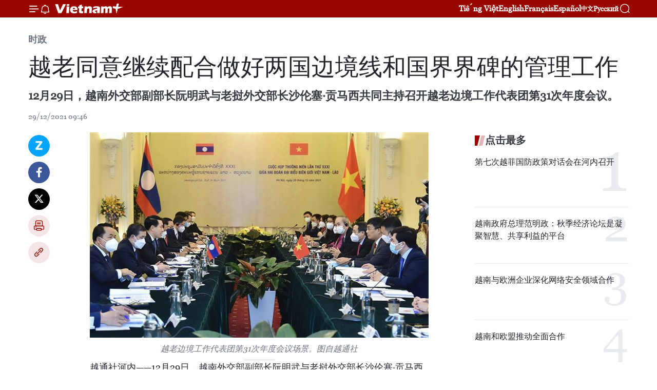

--- FILE ---
content_type: text/html;charset=utf-8
request_url: https://zh.vietnamplus.vn/article-post156046.vnp
body_size: 26638
content:
<!DOCTYPE html> <html lang="zh" class="cn"> <head> <title>越老同意继续配合做好两国边境线和国界界碑的管理工作 | Vietnam+ (VietnamPlus)</title> <meta name="description" content="12月29日，越南外交部副部长阮明武与老挝外交部长沙伦塞·贡马西共同主持召开越老边境工作代表团第31次年度会议。"/> <meta name="keywords" content="越南外交部副部长阮明武,老挝外交部长沙伦塞,越老边境工作代表团第31次年度会议,边境管理,越老关系"/> <meta name="news_keywords" content="越南外交部副部长阮明武,老挝外交部长沙伦塞,越老边境工作代表团第31次年度会议,边境管理,越老关系"/> <meta http-equiv="Content-Type" content="text/html; charset=utf-8" /> <meta http-equiv="X-UA-Compatible" content="IE=edge"/> <meta http-equiv="refresh" content="1800" /> <meta name="revisit-after" content="1 days" /> <meta name="viewport" content="width=device-width, initial-scale=1"> <meta http-equiv="content-language" content="vi" /> <meta name="format-detection" content="telephone=no"/> <meta name="format-detection" content="address=no"/> <meta name="apple-mobile-web-app-capable" content="yes"> <meta name="apple-mobile-web-app-status-bar-style" content="black"> <meta name="apple-mobile-web-app-title" content="Vietnam+ (VietnamPlus)"/> <meta name="referrer" content="no-referrer-when-downgrade"/> <link rel="shortcut icon" href="https://media.vietnamplus.vn/assets/web/styles/img/favicon.ico" type="image/x-icon" /> <link rel="preconnect" href="https://media.vietnamplus.vn"/> <link rel="dns-prefetch" href="https://media.vietnamplus.vn"/> <link rel="preconnect" href="//www.google-analytics.com" /> <link rel="preconnect" href="//www.googletagmanager.com" /> <link rel="preconnect" href="//stc.za.zaloapp.com" /> <link rel="preconnect" href="//fonts.googleapis.com" /> <link rel="preconnect" href="//pagead2.googlesyndication.com"/> <link rel="preconnect" href="//tpc.googlesyndication.com"/> <link rel="preconnect" href="//securepubads.g.doubleclick.net"/> <link rel="preconnect" href="//accounts.google.com"/> <link rel="preconnect" href="//adservice.google.com"/> <link rel="preconnect" href="//adservice.google.com.vn"/> <link rel="preconnect" href="//www.googletagservices.com"/> <link rel="preconnect" href="//partner.googleadservices.com"/> <link rel="preconnect" href="//tpc.googlesyndication.com"/> <link rel="preconnect" href="//za.zdn.vn"/> <link rel="preconnect" href="//sp.zalo.me"/> <link rel="preconnect" href="//connect.facebook.net"/> <link rel="preconnect" href="//www.facebook.com"/> <link rel="dns-prefetch" href="//www.google-analytics.com" /> <link rel="dns-prefetch" href="//www.googletagmanager.com" /> <link rel="dns-prefetch" href="//stc.za.zaloapp.com" /> <link rel="dns-prefetch" href="//fonts.googleapis.com" /> <link rel="dns-prefetch" href="//pagead2.googlesyndication.com"/> <link rel="dns-prefetch" href="//tpc.googlesyndication.com"/> <link rel="dns-prefetch" href="//securepubads.g.doubleclick.net"/> <link rel="dns-prefetch" href="//accounts.google.com"/> <link rel="dns-prefetch" href="//adservice.google.com"/> <link rel="dns-prefetch" href="//adservice.google.com.vn"/> <link rel="dns-prefetch" href="//www.googletagservices.com"/> <link rel="dns-prefetch" href="//partner.googleadservices.com"/> <link rel="dns-prefetch" href="//tpc.googlesyndication.com"/> <link rel="dns-prefetch" href="//za.zdn.vn"/> <link rel="dns-prefetch" href="//sp.zalo.me"/> <link rel="dns-prefetch" href="//connect.facebook.net"/> <link rel="dns-prefetch" href="//www.facebook.com"/> <link rel="dns-prefetch" href="//graph.facebook.com"/> <link rel="dns-prefetch" href="//static.xx.fbcdn.net"/> <link rel="dns-prefetch" href="//staticxx.facebook.com"/> <script> var cmsConfig = { domainDesktop: 'https://zh.vietnamplus.vn', domainMobile: 'https://zh.vietnamplus.vn', domainApi: 'https://zh-api.vietnamplus.vn', domainStatic: 'https://media.vietnamplus.vn', domainLog: 'https://zh-log.vietnamplus.vn', googleAnalytics: 'G\-6R6V6RSN83', siteId: 0, pageType: 1, objectId: 156046, adsZone: 371, allowAds: false, adsLazy: true, antiAdblock: true, }; if (window.location.protocol !== 'https:' && window.location.hostname.indexOf('vietnamplus.vn') !== -1) { window.location = 'https://' + window.location.hostname + window.location.pathname + window.location.hash; } var USER_AGENT=window.navigator&&(window.navigator.userAgent||window.navigator.vendor)||window.opera||"",IS_MOBILE=/Android|webOS|iPhone|iPod|BlackBerry|Windows Phone|IEMobile|Mobile Safari|Opera Mini/i.test(USER_AGENT),IS_REDIRECT=!1;function setCookie(e,o,i){var n=new Date,i=(n.setTime(n.getTime()+24*i*60*60*1e3),"expires="+n.toUTCString());document.cookie=e+"="+o+"; "+i+";path=/;"}function getCookie(e){var o=document.cookie.indexOf(e+"="),i=o+e.length+1;return!o&&e!==document.cookie.substring(0,e.length)||-1===o?null:(-1===(e=document.cookie.indexOf(";",i))&&(e=document.cookie.length),unescape(document.cookie.substring(i,e)))}IS_MOBILE&&getCookie("isDesktop")&&(setCookie("isDesktop",1,-1),window.location=window.location.pathname.replace(".amp", ".vnp")+window.location.search,IS_REDIRECT=!0); </script> <script> if(USER_AGENT && USER_AGENT.indexOf("facebot") <= 0 && USER_AGENT.indexOf("facebookexternalhit") <= 0) { var query = ''; var hash = ''; if (window.location.search) query = window.location.search; if (window.location.hash) hash = window.location.hash; var canonicalUrl = 'https://zh.vietnamplus.vn/article-post156046.vnp' + query + hash ; var curUrl = decodeURIComponent(window.location.href); if(!location.port && canonicalUrl.startsWith("http") && curUrl != canonicalUrl){ window.location.replace(canonicalUrl); } } </script> <meta property="fb:pages" content="120834779440" /> <meta property="fb:app_id" content="1960985707489919" /> <meta name="author" content="Vietnam+ (VietnamPlus)" /> <meta name="copyright" content="Copyright © 2025 by Vietnam+ (VietnamPlus)" /> <meta name="RATING" content="GENERAL" /> <meta name="GENERATOR" content="Vietnam+ (VietnamPlus)" /> <meta content="Vietnam+ (VietnamPlus)" itemprop="sourceOrganization" name="source"/> <meta content="news" itemprop="genre" name="medium"/> <meta name="robots" content="noarchive, max-image-preview:large, index, follow" /> <meta name="GOOGLEBOT" content="noarchive, max-image-preview:large, index, follow" /> <link rel="canonical" href="https://zh.vietnamplus.vn/article-post156046.vnp" /> <meta property="og:site_name" content="Vietnam+ (VietnamPlus)"/> <meta property="og:rich_attachment" content="true"/> <meta property="og:type" content="article"/> <meta property="og:url" content="https://zh.vietnamplus.vn/article-post156046.vnp"/> <meta property="og:image" content="https://mediazh.vietnamplus.vn/images/[base64]/vna_potal_cuoc_hop_thuong_nien_lan_thu_31_hai_doan_dai_bieu_bieu_gioi_viet_nam__lao_5844674jpeg.jpg.webp"/> <meta property="og:image:width" content="1200"/> <meta property="og:image:height" content="630"/> <meta property="og:title" content="越老同意继续配合做好两国边境线和国界界碑的管理工作"/> <meta property="og:description" content="12月29日，越南外交部副部长阮明武与老挝外交部长沙伦塞·贡马西共同主持召开越老边境工作代表团第31次年度会议。"/> <meta name="twitter:card" value="summary"/> <meta name="twitter:url" content="https://zh.vietnamplus.vn/article-post156046.vnp"/> <meta name="twitter:title" content="越老同意继续配合做好两国边境线和国界界碑的管理工作"/> <meta name="twitter:description" content="12月29日，越南外交部副部长阮明武与老挝外交部长沙伦塞·贡马西共同主持召开越老边境工作代表团第31次年度会议。"/> <meta name="twitter:image" content="https://mediazh.vietnamplus.vn/images/[base64]/vna_potal_cuoc_hop_thuong_nien_lan_thu_31_hai_doan_dai_bieu_bieu_gioi_viet_nam__lao_5844674jpeg.jpg.webp"/> <meta name="twitter:site" content="@Vietnam+ (VietnamPlus)"/> <meta name="twitter:creator" content="@Vietnam+ (VietnamPlus)"/> <meta property="article:publisher" content="https://www.facebook.com/VietnamPlus" /> <meta property="article:tag" content="越南外交部副部长阮明武,老挝外交部长沙伦塞,越老边境工作代表团第31次年度会议,边境管理,越老关系"/> <meta property="article:section" content="时政" /> <meta property="article:published_time" content="2021-12-29T16:46:00+0700"/> <meta property="article:modified_time" content="2021-12-29T16:50:30+0700"/> <script type="application/ld+json"> { "@context": "http://schema.org", "@type": "Organization", "name": "Vietnam+ (VietnamPlus)", "url": "https://zh.vietnamplus.vn", "logo": "https://media.vietnamplus.vn/assets/web/styles/img/logo.png", "foundingDate": "2008", "founders": [ { "@type": "Person", "name": "Thông tấn xã Việt Nam (TTXVN)" } ], "address": [ { "@type": "PostalAddress", "streetAddress": "Số 05 Lý Thường Kiệt - Hà Nội - Việt Nam", "addressLocality": "Hà Nội City", "addressRegion": "Northeast", "postalCode": "100000", "addressCountry": "VNM" } ], "contactPoint": [ { "@type": "ContactPoint", "telephone": "+84-243-941-1349", "contactType": "customer service" }, { "@type": "ContactPoint", "telephone": "+84-243-941-1348", "contactType": "customer service" } ], "sameAs": [ "https://www.facebook.com/VietnamPlus", "https://www.tiktok.com/@vietnamplus", "https://twitter.com/vietnamplus", "https://www.youtube.com/c/BaoVietnamPlus" ] } </script> <script type="application/ld+json"> { "@context" : "https://schema.org", "@type" : "WebSite", "name": "Vietnam+ (VietnamPlus)", "url": "https://zh.vietnamplus.vn", "alternateName" : "Báo điện tử VIETNAMPLUS, Cơ quan của Thông tấn xã Việt Nam (TTXVN)", "potentialAction": { "@type": "SearchAction", "target": { "@type": "EntryPoint", "urlTemplate": "https://zh.vietnamplus.vn/search/?q={search_term_string}" }, "query-input": "required name=search_term_string" } } </script> <script type="application/ld+json"> { "@context":"http://schema.org", "@type":"BreadcrumbList", "itemListElement":[ { "@type":"ListItem", "position":1, "item":{ "@id":"https://zh.vietnamplus.vn/politics/", "name":"时政" } } ] } </script> <script type="application/ld+json"> { "@context": "http://schema.org", "@type": "NewsArticle", "mainEntityOfPage":{ "@type":"WebPage", "@id":"https://zh.vietnamplus.vn/article-post156046.vnp" }, "headline": "越老同意继续配合做好两国边境线和国界界碑的管理工作", "description": "12月29日，越南外交部副部长阮明武与老挝外交部长沙伦塞·贡马西共同主持召开越老边境工作代表团第31次年度会议。", "image": { "@type": "ImageObject", "url": "https://mediazh.vietnamplus.vn/images/[base64]/vna_potal_cuoc_hop_thuong_nien_lan_thu_31_hai_doan_dai_bieu_bieu_gioi_viet_nam__lao_5844674jpeg.jpg.webp", "width" : 1200, "height" : 675 }, "datePublished": "2021-12-29T16:46:00+0700", "dateModified": "2021-12-29T16:50:30+0700", "author": { "@type": "Person", "name": "" }, "publisher": { "@type": "Organization", "name": "Vietnam+ (VietnamPlus)", "logo": { "@type": "ImageObject", "url": "https://media.vietnamplus.vn/assets/web/styles/img/logo.png" } } } </script> <link rel="preload" href="https://media.vietnamplus.vn/assets/web/styles/css/main.min-1.0.14.css" as="style"> <link rel="preload" href="https://media.vietnamplus.vn/assets/web/js/main.min-1.0.33.js" as="script"> <link rel="preload" href="https://media.vietnamplus.vn/assets/web/js/detail.min-1.0.15.js" as="script"> <link rel="preload" href="https://common.mcms.one/assets/styles/css/vietnamplus-1.0.0.css" as="style"> <link rel="stylesheet" href="https://common.mcms.one/assets/styles/css/vietnamplus-1.0.0.css"> <link id="cms-style" rel="stylesheet" href="https://media.vietnamplus.vn/assets/web/styles/css/main.min-1.0.14.css"> <script type="text/javascript"> var _metaOgUrl = 'https://zh.vietnamplus.vn/article-post156046.vnp'; var page_title = document.title; var tracked_url = window.location.pathname + window.location.search + window.location.hash; var cate_path = 'politics'; if (cate_path.length > 0) { tracked_url = "/" + cate_path + tracked_url; } </script> <script async="" src="https://www.googletagmanager.com/gtag/js?id=G-6R6V6RSN83"></script> <script> window.dataLayer = window.dataLayer || []; function gtag(){dataLayer.push(arguments);} gtag('js', new Date()); gtag('config', 'G-6R6V6RSN83', {page_path: tracked_url}); </script> <script>window.dataLayer = window.dataLayer || [];dataLayer.push({'pageCategory': '/politics'});</script> <script> window.dataLayer = window.dataLayer || []; dataLayer.push({ 'event': 'Pageview', 'articleId': '156046', 'articleTitle': '越老同意继续配合做好两国边境线和国界界碑的管理工作', 'articleCategory': '时政', 'articleAlowAds': false, 'articleType': 'detail', 'articleTags': '越南外交部副部长阮明武,老挝外交部长沙伦塞,越老边境工作代表团第31次年度会议,边境管理,越老关系', 'articlePublishDate': '2021-12-29T16:46:00+0700', 'articleThumbnail': 'https://mediazh.vietnamplus.vn/images/[base64]/vna_potal_cuoc_hop_thuong_nien_lan_thu_31_hai_doan_dai_bieu_bieu_gioi_viet_nam__lao_5844674jpeg.jpg.webp', 'articleShortUrl': 'https://zh.vietnamplus.vn/article-post156046.vnp', 'articleFullUrl': 'https://zh.vietnamplus.vn/article-post156046.vnp', }); </script> <script type='text/javascript'> gtag('event', 'article_page',{ 'articleId': '156046', 'articleTitle': '越老同意继续配合做好两国边境线和国界界碑的管理工作', 'articleCategory': '时政', 'articleAlowAds': false, 'articleType': 'detail', 'articleTags': '越南外交部副部长阮明武,老挝外交部长沙伦塞,越老边境工作代表团第31次年度会议,边境管理,越老关系', 'articlePublishDate': '2021-12-29T16:46:00+0700', 'articleThumbnail': 'https://mediazh.vietnamplus.vn/images/[base64]/vna_potal_cuoc_hop_thuong_nien_lan_thu_31_hai_doan_dai_bieu_bieu_gioi_viet_nam__lao_5844674jpeg.jpg.webp', 'articleShortUrl': 'https://zh.vietnamplus.vn/article-post156046.vnp', 'articleFullUrl': 'https://zh.vietnamplus.vn/article-post156046.vnp', }); </script> <script>(function(w,d,s,l,i){w[l]=w[l]||[];w[l].push({'gtm.start': new Date().getTime(),event:'gtm.js'});var f=d.getElementsByTagName(s)[0], j=d.createElement(s),dl=l!='dataLayer'?'&l='+l:'';j.async=true;j.src= 'https://www.googletagmanager.com/gtm.js?id='+i+dl;f.parentNode.insertBefore(j,f); })(window,document,'script','dataLayer','GTM-5WM58F3N');</script> <script type="text/javascript"> !function(){"use strict";function e(e){var t=!(arguments.length>1&&void 0!==arguments[1])||arguments[1],c=document.createElement("script");c.src=e,t?c.type="module":(c.async=!0,c.type="text/javascript",c.setAttribute("nomodule",""));var n=document.getElementsByTagName("script")[0];n.parentNode.insertBefore(c,n)}!function(t,c){!function(t,c,n){var a,o,r;n.accountId=c,null!==(a=t.marfeel)&&void 0!==a||(t.marfeel={}),null!==(o=(r=t.marfeel).cmd)&&void 0!==o||(r.cmd=[]),t.marfeel.config=n;var i="https://sdk.mrf.io/statics";e("".concat(i,"/marfeel-sdk.js?id=").concat(c),!0),e("".concat(i,"/marfeel-sdk.es5.js?id=").concat(c),!1)}(t,c,arguments.length>2&&void 0!==arguments[2]?arguments[2]:{})}(window,2272,{} )}(); </script> <script async src="https://sp.zalo.me/plugins/sdk.js"></script> </head> <body class="detail-page"> <div id="sdaWeb_SdaMasthead" class="rennab rennab-top" data-platform="1" data-position="Web_SdaMasthead"> </div> <header class=" site-header"> <div class="sticky"> <div class="container"> <i class="ic-menu"></i> <i class="ic-bell"></i> <div id="header-news" class="pick-news hidden" data-source="header-latest-news"></div> <a class="small-logo" href="/" title="Vietnam+ (VietnamPlus)">Vietnam+ (VietnamPlus)</a> <ul class="menu"> <li> <a href="https://www.vietnamplus.vn" title="Tiếng Việt" target="_blank">Tiếng Việt</a> </li> <li> <a href="https://en.vietnamplus.vn" title="English" target="_blank" rel="nofollow">English</a> </li> <li> <a href="https://fr.vietnamplus.vn" title="Français" target="_blank" rel="nofollow">Français</a> </li> <li> <a href="https://es.vietnamplus.vn" title="Español" target="_blank" rel="nofollow">Español</a> </li> <li> <a href="https://zh.vietnamplus.vn" title="中文" target="_blank" rel="nofollow">中文</a> </li> <li> <a href="https://ru.vietnamplus.vn" title="Русский" target="_blank" rel="nofollow">Русский</a> </li> </ul> <div class="search-wrapper"> <i class="ic-search"></i> <input type="text" class="search txtsearch" placeholder="关键词"> </div> </div> </div> </header> <div class="site-body"> <div id="sdaWeb_SdaBackground" class="rennab " data-platform="1" data-position="Web_SdaBackground"> </div> <div class="container"> <div class="breadcrumb breadcrumb-detail"> <h2 class="main"> <a href="https://zh.vietnamplus.vn/politics/" title="时政" class="active">时政</a> </h2> </div> <div id="sdaWeb_SdaTop" class="rennab " data-platform="1" data-position="Web_SdaTop"> </div> <div class="article"> <h1 class="article__title cms-title "> 越老同意继续配合做好两国边境线和国界界碑的管理工作 </h1> <div class="article__sapo cms-desc"> 12月29日，越南外交部副部长阮明武与老挝外交部长沙伦塞·贡马西共同主持召开越老边境工作代表团第31次年度会议。 </div> <div id="sdaWeb_SdaArticleAfterSapo" class="rennab " data-platform="1" data-position="Web_SdaArticleAfterSapo"> </div> <div class="article__meta"> <time class="time" datetime="2021-12-29T16:46:00+0700" data-time="1640771160" data-friendly="false">2021年12月29日星期三 16:46</time> <meta class="cms-date" itemprop="datePublished" content="2021-12-29T16:46:00+0700"> </div> <div class="col"> <div class="main-col content-col"> <div class="article__body zce-content-body cms-body" itemprop="articleBody"> <div class="social-pin sticky article__social"> <a href="javascript:void(0);" class="zl zalo-share-button" title="Zalo" data-href="https://zh.vietnamplus.vn/article-post156046.vnp" data-oaid="4486284411240520426" data-layout="1" data-color="blue" data-customize="true">Zalo</a> <a href="javascript:void(0);" class="item fb" data-href="https://zh.vietnamplus.vn/article-post156046.vnp" data-rel="facebook" title="Facebook">Facebook</a> <a href="javascript:void(0);" class="item tw" data-href="https://zh.vietnamplus.vn/article-post156046.vnp" data-rel="twitter" title="Twitter">Twitter</a> <a href="javascript:void(0);" class="bookmark sendbookmark hidden" onclick="ME.sendBookmark(this, 156046);" data-id="156046" title="收藏">收藏</a> <a href="javascript:void(0);" class="print sendprint" title="Print" data-href="/print-156046.html">打印</a> <a href="javascript:void(0);" class="item link" data-href="https://zh.vietnamplus.vn/article-post156046.vnp" data-rel="copy" title="Copy link">Copy link</a> </div> <div class="ExternalClass042B22B14776438AA9B808C696E91189"> <div class="article-photo"> <a href="/Uploaded_ZH/sxtt/2021_12_29/vna_potal_cuoc_hop_thuong_nien_lan_thu_31_hai_doan_dai_bieu_bieu_gioi_viet_nam__lao_5844674jpeg.jpg" rel="nofollow" target="_blank"><img alt="越老同意继续配合做好两国边境线和国界界碑的管理工作 ảnh 1" src="[data-uri]" class="lazyload cms-photo" data-large-src="https://mediazh.vietnamplus.vn/images/[base64]/vna_potal_cuoc_hop_thuong_nien_lan_thu_31_hai_doan_dai_bieu_bieu_gioi_viet_nam__lao_5844674jpeg.jpg" data-src="https://mediazh.vietnamplus.vn/images/[base64]/vna_potal_cuoc_hop_thuong_nien_lan_thu_31_hai_doan_dai_bieu_bieu_gioi_viet_nam__lao_5844674jpeg.jpg" title="越老同意继续配合做好两国边境线和国界界碑的管理工作 ảnh 1"></a><span>越老边境工作代表团第31次年度会议场景。图自越通社</span> </div>越通社河内——12月29日，越南外交部副部长阮明武与老挝外交部长沙伦塞·贡马西共同主持召开越老边境工作代表团第31次年度会议。 <br> <br> 会上，双方共同讨论和评价自越老边境工作代表团第30次年度会议召开以来根据2016年签署的《越老国界界碑和边界线议定书》和《越老陆地边境口岸和边界管理制度协定》的边境管理工作情况和结果，同时提出未来工作核心任务。 <br> <br> 双方一致认为，过去一年，尽管受新冠疫情冲击，边境管理工作中的双边活动和各项协议履行工作受到严重影响，但双方已努力合作，维护边境稳定，坚定维护两国边境地区社会秩序安全，为两国边境省份疫情防控和经济社会发展合作创造便利条件。 <br> <br> 双方继续关注和促进口岸发展、管理工作。在两国政府决定的基础上，2021年8月14日，越南广南省与老挝色贡省联合举行南江—Daktaok国际口岸开通仪式。同时，两国重开多个口岸，为货物流通提供服务。 <br> <br> 双方同意继续配合做好两国边境线和国界界碑的管理工作；研究并建议两国政府采取措施，其中包括在新冠疫情形势依然严峻的背景允许通过使用疫苗护照为两国人员往来提供便利条件；同时，制定和应用特殊政策和机制，鼓励和吸引两国企业投资发展边境地区。双方还同意，继续推动边境口岸基础设施和交通互联互通投资，促进贸易便利化；加强对两国工作人员、士兵和人民的关于边境法律的宣传工作。 <br> <br> 会议结束后，双方草签关于同意将于2022年第四季度在老挝举行越老边境工作代表团第32次年度会议的谅解备忘录。（完）
</div> <div class="article__source"> <div class="source"> <span class="name">越通社</span> </div> </div> <div id="sdaWeb_SdaArticleAfterBody" class="rennab " data-platform="1" data-position="Web_SdaArticleAfterBody"> </div> </div> <div class="article__tag"> <a class="active" href="https://zh.vietnamplus.vn/tag.vnp?q=越南外交部副部长阮明武" title="越南外交部副部长阮明武">#越南外交部副部长阮明武</a> <a class="active" href="https://zh.vietnamplus.vn/tag.vnp?q=老挝外交部长沙伦塞" title="老挝外交部长沙伦塞">#老挝外交部长沙伦塞</a> <a class="" href="https://zh.vietnamplus.vn/tag.vnp?q=越老边境工作代表团第31次年度会议" title="越老边境工作代表团第31次年度会议">#越老边境工作代表团第31次年度会议</a> <a class="" href="https://zh.vietnamplus.vn/tag.vnp?q=边境管理" title="边境管理">#边境管理</a> <a class="" href="https://zh.vietnamplus.vn/tag/越老关系-tag740.vnp" title="越老关系">#越老关系</a> <a class="link" href="https://zh.vietnamplus.vn/region/rg/499.vnp" title="老挝"><i class="ic-location"></i> 老挝</a> <a class="link" href="https://zh.vietnamplus.vn/region/rg/620.vnp" title="越南"><i class="ic-location"></i> 越南</a> </div> <div id="sdaWeb_SdaArticleAfterTag" class="rennab " data-platform="1" data-position="Web_SdaArticleAfterTag"> </div> <div class="wrap-social"> <div class="social-pin article__social"> <a href="javascript:void(0);" class="zl zalo-share-button" title="Zalo" data-href="https://zh.vietnamplus.vn/article-post156046.vnp" data-oaid="4486284411240520426" data-layout="1" data-color="blue" data-customize="true">Zalo</a> <a href="javascript:void(0);" class="item fb" data-href="https://zh.vietnamplus.vn/article-post156046.vnp" data-rel="facebook" title="Facebook">Facebook</a> <a href="javascript:void(0);" class="item tw" data-href="https://zh.vietnamplus.vn/article-post156046.vnp" data-rel="twitter" title="Twitter">Twitter</a> <a href="javascript:void(0);" class="bookmark sendbookmark hidden" onclick="ME.sendBookmark(this, 156046);" data-id="156046" title="收藏">收藏</a> <a href="javascript:void(0);" class="print sendprint" title="Print" data-href="/print-156046.html">打印</a> <a href="javascript:void(0);" class="item link" data-href="https://zh.vietnamplus.vn/article-post156046.vnp" data-rel="copy" title="Copy link">Copy link</a> </div> <a href="https://news.google.com/publications/CAAqBwgKMN-18wowlLWFAw?hl=vi&gl=VN&ceid=VN%3Avi" class="google-news" target="_blank" title="Google News">关注 VietnamPlus</a> </div> <div id="sdaWeb_SdaArticleAfterBody1" class="rennab " data-platform="1" data-position="Web_SdaArticleAfterBody1"> </div> <div id="sdaWeb_SdaArticleAfterBody2" class="rennab " data-platform="1" data-position="Web_SdaArticleAfterBody2"> </div> <div class="box-related-news"> <h3 class="box-heading"> <span class="title">相关新闻</span> </h3> <div class="box-content" data-source="related-news"> <article class="story"> <figure class="story__thumb"> <a class="cms-link" href="https://zh.vietnamplus.vn/article-post74010.vnp" title="越老边境工作代表团第27次年度会议在河内召开"> <img class="lazyload" src="[data-uri]" data-src="https://mediazh.vietnamplus.vn/images/6a207130380a6995adc232b70938d3a7bc98bbf5cc86d69765a52adf3e2e84a70e35a83aa3a4836350200221fa6fd2ddd71c044191b7ec08860b7f0570dffc39/vietlao.jpg.webp" data-srcset="https://mediazh.vietnamplus.vn/images/6a207130380a6995adc232b70938d3a7bc98bbf5cc86d69765a52adf3e2e84a70e35a83aa3a4836350200221fa6fd2ddd71c044191b7ec08860b7f0570dffc39/vietlao.jpg.webp 1x, https://mediazh.vietnamplus.vn/images/c0b508db472e6bb0e68a748ea188e068bc98bbf5cc86d69765a52adf3e2e84a70e35a83aa3a4836350200221fa6fd2ddd71c044191b7ec08860b7f0570dffc39/vietlao.jpg.webp 2x" alt="越老边境工作代表团第27次年度会议在河内召开"> <noscript><img src="https://mediazh.vietnamplus.vn/images/6a207130380a6995adc232b70938d3a7bc98bbf5cc86d69765a52adf3e2e84a70e35a83aa3a4836350200221fa6fd2ddd71c044191b7ec08860b7f0570dffc39/vietlao.jpg.webp" srcset="https://mediazh.vietnamplus.vn/images/6a207130380a6995adc232b70938d3a7bc98bbf5cc86d69765a52adf3e2e84a70e35a83aa3a4836350200221fa6fd2ddd71c044191b7ec08860b7f0570dffc39/vietlao.jpg.webp 1x, https://mediazh.vietnamplus.vn/images/c0b508db472e6bb0e68a748ea188e068bc98bbf5cc86d69765a52adf3e2e84a70e35a83aa3a4836350200221fa6fd2ddd71c044191b7ec08860b7f0570dffc39/vietlao.jpg.webp 2x" alt="越老边境工作代表团第27次年度会议在河内召开" class="image-fallback"></noscript> </a> </figure> <h2 class="story__heading" data-tracking="74010"> <a class=" cms-link" href="https://zh.vietnamplus.vn/article-post74010.vnp" title="越老边境工作代表团第27次年度会议在河内召开"> 越老边境工作代表团第27次年度会议在河内召开 </a> </h2> <time class="time" datetime="2017-12-09T17:10:00+0700" data-time="1512814200"> 09/12/2017 17:10 </time> <div class="story__summary story__shorten"> 越老边境工作代表团第27次年度会议于2017年12月9日在河内举行。越南代表团由越共中央委员、外交部副部长、国家边界委员会主任黎淮忠为团长，老挝代表团由外交部长沙伦赛·贡玛西为团长。 </div> </article> <article class="story"> <figure class="story__thumb"> <a class="cms-link" href="https://zh.vietnamplus.vn/article-post86324.vnp" title="越老边境省份产品展览馆投入使用"> <img class="lazyload" src="[data-uri]" data-src="https://mediazh.vietnamplus.vn/images/6a207130380a6995adc232b70938d3a770a7839271abd93139f21bb73e1d8a97a4e362c818e964784d41e0dedf4b94dc1303c2141e348613a37883c044c778e8/doanh_nghiep.jpg.webp" data-srcset="https://mediazh.vietnamplus.vn/images/6a207130380a6995adc232b70938d3a770a7839271abd93139f21bb73e1d8a97a4e362c818e964784d41e0dedf4b94dc1303c2141e348613a37883c044c778e8/doanh_nghiep.jpg.webp 1x, https://mediazh.vietnamplus.vn/images/c0b508db472e6bb0e68a748ea188e06870a7839271abd93139f21bb73e1d8a97a4e362c818e964784d41e0dedf4b94dc1303c2141e348613a37883c044c778e8/doanh_nghiep.jpg.webp 2x" alt="越老边境省份产品展览馆投入使用"> <noscript><img src="https://mediazh.vietnamplus.vn/images/6a207130380a6995adc232b70938d3a770a7839271abd93139f21bb73e1d8a97a4e362c818e964784d41e0dedf4b94dc1303c2141e348613a37883c044c778e8/doanh_nghiep.jpg.webp" srcset="https://mediazh.vietnamplus.vn/images/6a207130380a6995adc232b70938d3a770a7839271abd93139f21bb73e1d8a97a4e362c818e964784d41e0dedf4b94dc1303c2141e348613a37883c044c778e8/doanh_nghiep.jpg.webp 1x, https://mediazh.vietnamplus.vn/images/c0b508db472e6bb0e68a748ea188e06870a7839271abd93139f21bb73e1d8a97a4e362c818e964784d41e0dedf4b94dc1303c2141e348613a37883c044c778e8/doanh_nghiep.jpg.webp 2x" alt="越老边境省份产品展览馆投入使用" class="image-fallback"></noscript> </a> </figure> <h2 class="story__heading" data-tracking="86324"> <a class=" cms-link" href="https://zh.vietnamplus.vn/article-post86324.vnp" title="越老边境省份产品展览馆投入使用"> 越老边境省份产品展览馆投入使用 </a> </h2> <time class="time" datetime="2018-09-27T16:13:00+0700" data-time="1538039580"> 27/09/2018 16:13 </time> <div class="story__summary story__shorten"> 9月27日上午，越南工贸部与老挝工贸部在广平省同海市联合举行越老边境省份产品展览馆揭牌仪式。 </div> </article> <article class="story"> <figure class="story__thumb"> <a class="cms-link" href="https://zh.vietnamplus.vn/article-post89513.vnp" title="越南与老挝合作维护稳定与发展的边界线"> <img class="lazyload" src="[data-uri]" data-src="https://mediazh.vietnamplus.vn/images/6a207130380a6995adc232b70938d3a770a7839271abd93139f21bb73e1d8a97e6fd93a97e547b621131fc02cb4b5280c6a3f0603be971c5b4e0fcdae698ee2b/vietlao170723.jpg.webp" data-srcset="https://mediazh.vietnamplus.vn/images/6a207130380a6995adc232b70938d3a770a7839271abd93139f21bb73e1d8a97e6fd93a97e547b621131fc02cb4b5280c6a3f0603be971c5b4e0fcdae698ee2b/vietlao170723.jpg.webp 1x, https://mediazh.vietnamplus.vn/images/c0b508db472e6bb0e68a748ea188e06870a7839271abd93139f21bb73e1d8a97e6fd93a97e547b621131fc02cb4b5280c6a3f0603be971c5b4e0fcdae698ee2b/vietlao170723.jpg.webp 2x" alt="越南与老挝合作维护稳定与发展的边界线"> <noscript><img src="https://mediazh.vietnamplus.vn/images/6a207130380a6995adc232b70938d3a770a7839271abd93139f21bb73e1d8a97e6fd93a97e547b621131fc02cb4b5280c6a3f0603be971c5b4e0fcdae698ee2b/vietlao170723.jpg.webp" srcset="https://mediazh.vietnamplus.vn/images/6a207130380a6995adc232b70938d3a770a7839271abd93139f21bb73e1d8a97e6fd93a97e547b621131fc02cb4b5280c6a3f0603be971c5b4e0fcdae698ee2b/vietlao170723.jpg.webp 1x, https://mediazh.vietnamplus.vn/images/c0b508db472e6bb0e68a748ea188e06870a7839271abd93139f21bb73e1d8a97e6fd93a97e547b621131fc02cb4b5280c6a3f0603be971c5b4e0fcdae698ee2b/vietlao170723.jpg.webp 2x" alt="越南与老挝合作维护稳定与发展的边界线" class="image-fallback"></noscript> </a> </figure> <h2 class="story__heading" data-tracking="89513"> <a class=" cms-link" href="https://zh.vietnamplus.vn/article-post89513.vnp" title="越南与老挝合作维护稳定与发展的边界线"> 越南与老挝合作维护稳定与发展的边界线 </a> </h2> <time class="time" datetime="2018-12-11T08:29:00+0700" data-time="1544491740"> 11/12/2018 08:29 </time> <div class="story__summary story__shorten"> 越通社驻老挝记者报道，越老边境工作代表团第28次年度会议12月10日在老挝首都万象举行。 </div> </article> <article class="story"> <figure class="story__thumb"> <a class="cms-link" href="https://zh.vietnamplus.vn/article-post89971.vnp" title="越老边境宗教工作经验交流会在承天顺化省举行"> <img class="lazyload" src="[data-uri]" data-src="https://mediazh.vietnamplus.vn/images/[base64]/vna_potal_thua_thien__hue_tang_cuong_cong_tac_ton_giao_giua_cac_tinh_bien_gioi_viet_nam__lao_141045676_3641285.jpg.webp" data-srcset="https://mediazh.vietnamplus.vn/images/[base64]/vna_potal_thua_thien__hue_tang_cuong_cong_tac_ton_giao_giua_cac_tinh_bien_gioi_viet_nam__lao_141045676_3641285.jpg.webp 1x, https://mediazh.vietnamplus.vn/images/[base64]/vna_potal_thua_thien__hue_tang_cuong_cong_tac_ton_giao_giua_cac_tinh_bien_gioi_viet_nam__lao_141045676_3641285.jpg.webp 2x" alt="越老边境宗教工作经验交流会在承天顺化省举行"> <noscript><img src="https://mediazh.vietnamplus.vn/images/[base64]/vna_potal_thua_thien__hue_tang_cuong_cong_tac_ton_giao_giua_cac_tinh_bien_gioi_viet_nam__lao_141045676_3641285.jpg.webp" srcset="https://mediazh.vietnamplus.vn/images/[base64]/vna_potal_thua_thien__hue_tang_cuong_cong_tac_ton_giao_giua_cac_tinh_bien_gioi_viet_nam__lao_141045676_3641285.jpg.webp 1x, https://mediazh.vietnamplus.vn/images/[base64]/vna_potal_thua_thien__hue_tang_cuong_cong_tac_ton_giao_giua_cac_tinh_bien_gioi_viet_nam__lao_141045676_3641285.jpg.webp 2x" alt="越老边境宗教工作经验交流会在承天顺化省举行" class="image-fallback"></noscript> </a> </figure> <h2 class="story__heading" data-tracking="89971"> <a class=" cms-link" href="https://zh.vietnamplus.vn/article-post89971.vnp" title="越老边境宗教工作经验交流会在承天顺化省举行"> 越老边境宗教工作经验交流会在承天顺化省举行 </a> </h2> <time class="time" datetime="2018-12-21T14:31:00+0700" data-time="1545377460"> 21/12/2018 14:31 </time> <div class="story__summary story__shorten"> 12月21日在越南承天顺化省顺化市，越南政府宗教委员会、内务部同老挝建国阵线共同举行越老边境宗教工作经验交流会。 </div> </article> <article class="story"> <figure class="story__thumb"> <a class="cms-link" href="https://zh.vietnamplus.vn/article-post92360.vnp" title="不断推动越老经贸合作发展"> <img class="lazyload" src="[data-uri]" data-src="https://mediazh.vietnamplus.vn/images/6a207130380a6995adc232b70938d3a73836923c87a85077d93387518364f3a272dd5255d094ac6b60271c8fb42890469a1418355a2b3f7bdbb6d4468e12f5c7/390.jpg.webp" data-srcset="https://mediazh.vietnamplus.vn/images/6a207130380a6995adc232b70938d3a73836923c87a85077d93387518364f3a272dd5255d094ac6b60271c8fb42890469a1418355a2b3f7bdbb6d4468e12f5c7/390.jpg.webp 1x, https://mediazh.vietnamplus.vn/images/c0b508db472e6bb0e68a748ea188e0683836923c87a85077d93387518364f3a272dd5255d094ac6b60271c8fb42890469a1418355a2b3f7bdbb6d4468e12f5c7/390.jpg.webp 2x" alt="不断推动越老经贸合作发展"> <noscript><img src="https://mediazh.vietnamplus.vn/images/6a207130380a6995adc232b70938d3a73836923c87a85077d93387518364f3a272dd5255d094ac6b60271c8fb42890469a1418355a2b3f7bdbb6d4468e12f5c7/390.jpg.webp" srcset="https://mediazh.vietnamplus.vn/images/6a207130380a6995adc232b70938d3a73836923c87a85077d93387518364f3a272dd5255d094ac6b60271c8fb42890469a1418355a2b3f7bdbb6d4468e12f5c7/390.jpg.webp 1x, https://mediazh.vietnamplus.vn/images/c0b508db472e6bb0e68a748ea188e0683836923c87a85077d93387518364f3a272dd5255d094ac6b60271c8fb42890469a1418355a2b3f7bdbb6d4468e12f5c7/390.jpg.webp 2x" alt="不断推动越老经贸合作发展" class="image-fallback"></noscript> </a> </figure> <h2 class="story__heading" data-tracking="92360"> <a class=" cms-link" href="https://zh.vietnamplus.vn/article-post92360.vnp" title="不断推动越老经贸合作发展"> 不断推动越老经贸合作发展 </a> </h2> <time class="time" datetime="2019-02-23T16:35:00+0700" data-time="1550914500"> 23/02/2019 16:35 </time> <div class="story__summary story__shorten"> 越南与老挝拥有跨越两国10个省市漫长的共同边界线。过去，两国经贸合作关系不断向前发展，而越共中央总书记、国家主席阮富仲将从2月24日至25日对老挝进行访问将是未来阶段充分挖掘两国潜力与优势的重要基础。 </div> </article> <article class="story"> <figure class="story__thumb"> <a class="cms-link" href="https://zh.vietnamplus.vn/article-post95997.vnp" title="越老边境地区少数民族同胞文化体育与旅游节拉开序幕"> <img class="lazyload" src="[data-uri]" data-src="https://mediazh.vietnamplus.vn/images/6a207130380a6995adc232b70938d3a73836923c87a85077d93387518364f3a275a61d8f612a161f64d6855f5bd9939b809855691508213818d461d698ef1937/2222.jpg.webp" data-srcset="https://mediazh.vietnamplus.vn/images/6a207130380a6995adc232b70938d3a73836923c87a85077d93387518364f3a275a61d8f612a161f64d6855f5bd9939b809855691508213818d461d698ef1937/2222.jpg.webp 1x, https://mediazh.vietnamplus.vn/images/c0b508db472e6bb0e68a748ea188e0683836923c87a85077d93387518364f3a275a61d8f612a161f64d6855f5bd9939b809855691508213818d461d698ef1937/2222.jpg.webp 2x" alt="越老边境地区少数民族同胞文化体育与旅游节拉开序幕"> <noscript><img src="https://mediazh.vietnamplus.vn/images/6a207130380a6995adc232b70938d3a73836923c87a85077d93387518364f3a275a61d8f612a161f64d6855f5bd9939b809855691508213818d461d698ef1937/2222.jpg.webp" srcset="https://mediazh.vietnamplus.vn/images/6a207130380a6995adc232b70938d3a73836923c87a85077d93387518364f3a275a61d8f612a161f64d6855f5bd9939b809855691508213818d461d698ef1937/2222.jpg.webp 1x, https://mediazh.vietnamplus.vn/images/c0b508db472e6bb0e68a748ea188e0683836923c87a85077d93387518364f3a275a61d8f612a161f64d6855f5bd9939b809855691508213818d461d698ef1937/2222.jpg.webp 2x" alt="越老边境地区少数民族同胞文化体育与旅游节拉开序幕" class="image-fallback"></noscript> </a> </figure> <h2 class="story__heading" data-tracking="95997"> <a class=" cms-link" href="https://zh.vietnamplus.vn/article-post95997.vnp" title="越老边境地区少数民族同胞文化体育与旅游节拉开序幕"> 越老边境地区少数民族同胞文化体育与旅游节拉开序幕 </a> </h2> <time class="time" datetime="2019-05-18T15:25:00+0700" data-time="1558167900"> 18/05/2019 15:25 </time> <div class="story__summary story__shorten"> 5月17日晚在阿网山区县广场，越南文化体育旅游部同承天顺化省人民委员会联合举行题为“团结、友谊与发展”的2019年西原、中部地区越老边境地区少数民族同胞文化体育与旅游节。 </div> </article> <article class="story"> <figure class="story__thumb"> <a class="cms-link" href="https://zh.vietnamplus.vn/article-post100213.vnp" title="2019年越老边境友好交流活动在广治省举行"> <img class="lazyload" src="[data-uri]" data-src="https://mediazh.vietnamplus.vn/images/[base64]/vna_potal_quang_tri_chuong_trinh_giao_luu_huu_nghi_bien_gioi_viet_nam__lao_nam_2019_110531677_3995740.jpg.webp" data-srcset="https://mediazh.vietnamplus.vn/images/[base64]/vna_potal_quang_tri_chuong_trinh_giao_luu_huu_nghi_bien_gioi_viet_nam__lao_nam_2019_110531677_3995740.jpg.webp 1x, https://mediazh.vietnamplus.vn/images/[base64]/vna_potal_quang_tri_chuong_trinh_giao_luu_huu_nghi_bien_gioi_viet_nam__lao_nam_2019_110531677_3995740.jpg.webp 2x" alt="2019年越老边境友好交流活动在广治省举行"> <noscript><img src="https://mediazh.vietnamplus.vn/images/[base64]/vna_potal_quang_tri_chuong_trinh_giao_luu_huu_nghi_bien_gioi_viet_nam__lao_nam_2019_110531677_3995740.jpg.webp" srcset="https://mediazh.vietnamplus.vn/images/[base64]/vna_potal_quang_tri_chuong_trinh_giao_luu_huu_nghi_bien_gioi_viet_nam__lao_nam_2019_110531677_3995740.jpg.webp 1x, https://mediazh.vietnamplus.vn/images/[base64]/vna_potal_quang_tri_chuong_trinh_giao_luu_huu_nghi_bien_gioi_viet_nam__lao_nam_2019_110531677_3995740.jpg.webp 2x" alt="2019年越老边境友好交流活动在广治省举行" class="image-fallback"></noscript> </a> </figure> <h2 class="story__heading" data-tracking="100213"> <a class=" cms-link" href="https://zh.vietnamplus.vn/article-post100213.vnp" title="2019年越老边境友好交流活动在广治省举行"> 2019年越老边境友好交流活动在广治省举行 </a> </h2> <time class="time" datetime="2019-07-30T16:28:00+0700" data-time="1564478880"> 30/07/2019 16:28 </time> <div class="story__summary story__shorten"> 7月30日，2019年越老边境友好交流活动在越南广治省举行。 </div> </article> <article class="story"> <figure class="story__thumb"> <a class="cms-link" href="https://zh.vietnamplus.vn/article-post106780.vnp" title="越老边境工作代表团第29次年度会议在河内召开"> <img class="lazyload" src="[data-uri]" data-src="https://mediazh.vietnamplus.vn/images/[base64]/vna_potal_doan_dai_bieu_bien_gioi_viet_nam__lao_hop_thuong_nien_lan_thu_29_150834107_4338091.jpg.webp" data-srcset="https://mediazh.vietnamplus.vn/images/[base64]/vna_potal_doan_dai_bieu_bien_gioi_viet_nam__lao_hop_thuong_nien_lan_thu_29_150834107_4338091.jpg.webp 1x, https://mediazh.vietnamplus.vn/images/[base64]/vna_potal_doan_dai_bieu_bien_gioi_viet_nam__lao_hop_thuong_nien_lan_thu_29_150834107_4338091.jpg.webp 2x" alt="越老边境工作代表团第29次年度会议在河内召开"> <noscript><img src="https://mediazh.vietnamplus.vn/images/[base64]/vna_potal_doan_dai_bieu_bien_gioi_viet_nam__lao_hop_thuong_nien_lan_thu_29_150834107_4338091.jpg.webp" srcset="https://mediazh.vietnamplus.vn/images/[base64]/vna_potal_doan_dai_bieu_bien_gioi_viet_nam__lao_hop_thuong_nien_lan_thu_29_150834107_4338091.jpg.webp 1x, https://mediazh.vietnamplus.vn/images/[base64]/vna_potal_doan_dai_bieu_bien_gioi_viet_nam__lao_hop_thuong_nien_lan_thu_29_150834107_4338091.jpg.webp 2x" alt="越老边境工作代表团第29次年度会议在河内召开" class="image-fallback"></noscript> </a> </figure> <h2 class="story__heading" data-tracking="106780"> <a class=" cms-link" href="https://zh.vietnamplus.vn/article-post106780.vnp" title="越老边境工作代表团第29次年度会议在河内召开"> 越老边境工作代表团第29次年度会议在河内召开 </a> </h2> <time class="time" datetime="2019-12-26T22:58:00+0700" data-time="1577375880"> 26/12/2019 22:58 </time> <div class="story__summary story__shorten"> 12月26日，越老边境工作代表团第29次年度会议在河内召开。越共中央委员、越南外交部副部长、国家边境委员会主任黎淮中为越南代表团团长；老挝人民革命党中央委员；老挝外交部部长、老越边境工作委员会主任沙伦赛•贡玛希（Saleumxay Kommasith ）为老挝代表团团长。 </div> </article> <article class="story"> <figure class="story__thumb"> <a class="cms-link" href="https://zh.vietnamplus.vn/article-post111904.vnp" title="越南4月1日起暂停越柬和越老边境口岸人员通行"> <img class="lazyload" src="[data-uri]" data-src="https://mediazh.vietnamplus.vn/images/[base64]/an_giang_tang_cuong_kiem_tra_y_te_trong_mua_dich_covid19_144236226_4521202.jpg.webp" data-srcset="https://mediazh.vietnamplus.vn/images/[base64]/an_giang_tang_cuong_kiem_tra_y_te_trong_mua_dich_covid19_144236226_4521202.jpg.webp 1x, https://mediazh.vietnamplus.vn/images/[base64]/an_giang_tang_cuong_kiem_tra_y_te_trong_mua_dich_covid19_144236226_4521202.jpg.webp 2x" alt="越南4月1日起暂停越柬和越老边境口岸人员通行"> <noscript><img src="https://mediazh.vietnamplus.vn/images/[base64]/an_giang_tang_cuong_kiem_tra_y_te_trong_mua_dich_covid19_144236226_4521202.jpg.webp" srcset="https://mediazh.vietnamplus.vn/images/[base64]/an_giang_tang_cuong_kiem_tra_y_te_trong_mua_dich_covid19_144236226_4521202.jpg.webp 1x, https://mediazh.vietnamplus.vn/images/[base64]/an_giang_tang_cuong_kiem_tra_y_te_trong_mua_dich_covid19_144236226_4521202.jpg.webp 2x" alt="越南4月1日起暂停越柬和越老边境口岸人员通行" class="image-fallback"></noscript> </a> </figure> <h2 class="story__heading" data-tracking="111904"> <a class=" cms-link" href="https://zh.vietnamplus.vn/article-post111904.vnp" title="越南4月1日起暂停越柬和越老边境口岸人员通行"> 越南4月1日起暂停越柬和越老边境口岸人员通行 </a> </h2> <time class="time" datetime="2020-03-31T14:17:00+0700" data-time="1585639020"> 31/03/2020 14:17 </time> <div class="story__summary story__shorten"> 为阻止新冠肺炎疫情的扩散蔓延，东盟各国采取不同级别的限制、控制出入境的措施。越南政府已决定暂停越柬和越老边境口岸人员通行。 </div> </article> </div> </div> <div id="sdaWeb_SdaArticleAfterRelated" class="rennab " data-platform="1" data-position="Web_SdaArticleAfterRelated"> </div> <div class="timeline secondary"> <h3 class="box-heading"> <a href="https://zh.vietnamplus.vn/politics/" title="时政" class="title"> 更多 </a> </h3> <div class="box-content content-list" data-source="recommendation-371"> <article class="story" data-id="253727"> <figure class="story__thumb"> <a class="cms-link" href="https://zh.vietnamplus.vn/article-post253727.vnp" title="越南外交部就柬泰边境武装冲突向越南公民发布安全提醒"> <img class="lazyload" src="[data-uri]" data-src="https://mediazh.vietnamplus.vn/images/767632203501e16ddbb4a70747b2e3cdd2bf7d9bc15f5166a493c6b1cda1aea555770ea84b2952abe57b40c5e5837053e5dda25bf0369befcda5ca44bb39fc4b/thai-cam.jpg.webp" data-srcset="https://mediazh.vietnamplus.vn/images/767632203501e16ddbb4a70747b2e3cdd2bf7d9bc15f5166a493c6b1cda1aea555770ea84b2952abe57b40c5e5837053e5dda25bf0369befcda5ca44bb39fc4b/thai-cam.jpg.webp 1x, https://mediazh.vietnamplus.vn/images/3b3217d8d2ab70855329ef876287329fd2bf7d9bc15f5166a493c6b1cda1aea555770ea84b2952abe57b40c5e5837053e5dda25bf0369befcda5ca44bb39fc4b/thai-cam.jpg.webp 2x" alt="12月8日，柬埔寨柏威夏省毗邻泰国边境的居民为躲避冲突而疏散。图自越通社"> <noscript><img src="https://mediazh.vietnamplus.vn/images/767632203501e16ddbb4a70747b2e3cdd2bf7d9bc15f5166a493c6b1cda1aea555770ea84b2952abe57b40c5e5837053e5dda25bf0369befcda5ca44bb39fc4b/thai-cam.jpg.webp" srcset="https://mediazh.vietnamplus.vn/images/767632203501e16ddbb4a70747b2e3cdd2bf7d9bc15f5166a493c6b1cda1aea555770ea84b2952abe57b40c5e5837053e5dda25bf0369befcda5ca44bb39fc4b/thai-cam.jpg.webp 1x, https://mediazh.vietnamplus.vn/images/3b3217d8d2ab70855329ef876287329fd2bf7d9bc15f5166a493c6b1cda1aea555770ea84b2952abe57b40c5e5837053e5dda25bf0369befcda5ca44bb39fc4b/thai-cam.jpg.webp 2x" alt="12月8日，柬埔寨柏威夏省毗邻泰国边境的居民为躲避冲突而疏散。图自越通社" class="image-fallback"></noscript> </a> </figure> <h2 class="story__heading" data-tracking="253727"> <a class=" cms-link" href="https://zh.vietnamplus.vn/article-post253727.vnp" title="越南外交部就柬泰边境武装冲突向越南公民发布安全提醒"> 越南外交部就柬泰边境武装冲突向越南公民发布安全提醒 </a> </h2> <time class="time" datetime="2025-12-15T20:07:10+0700" data-time="1765804030"> 15/12/2025 20:07 </time> <div class="story__summary story__shorten"> <p>鉴于柬埔寨-泰国边境地区武装冲突局势紧张复杂，越南外交部12月15日建议正在柬埔寨与泰国边境省份的越南公民立即撤离交火区域，持续关注并遵守当地政府的相关管理规定和指引。</p> </div> </article> <article class="story" data-id="253726"> <figure class="story__thumb"> <a class="cms-link" href="https://zh.vietnamplus.vn/article-post253726.vnp" title="范明政总理就澳大利亚悉尼枪击事件向安东尼·阿尔巴尼斯总理致慰问电"> <img class="lazyload" src="[data-uri]" data-src="https://mediazh.vietnamplus.vn/images/92ec8721cc89765ba8c7de939331951d22caab44df336d63a0b01a80e6bd89b7f36a38b2618fa7c1543a633b651a9979e5dda25bf0369befcda5ca44bb39fc4b/australia.jpg.webp" data-srcset="https://mediazh.vietnamplus.vn/images/92ec8721cc89765ba8c7de939331951d22caab44df336d63a0b01a80e6bd89b7f36a38b2618fa7c1543a633b651a9979e5dda25bf0369befcda5ca44bb39fc4b/australia.jpg.webp 1x, https://mediazh.vietnamplus.vn/images/3d2649baf53d1acbad67c7cdb2efd84f22caab44df336d63a0b01a80e6bd89b7f36a38b2618fa7c1543a633b651a9979e5dda25bf0369befcda5ca44bb39fc4b/australia.jpg.webp 2x" alt="12月15日，人们在澳大利亚悉尼邦迪海滩献花悼念枪击案遇难者。图自越通社"> <noscript><img src="https://mediazh.vietnamplus.vn/images/92ec8721cc89765ba8c7de939331951d22caab44df336d63a0b01a80e6bd89b7f36a38b2618fa7c1543a633b651a9979e5dda25bf0369befcda5ca44bb39fc4b/australia.jpg.webp" srcset="https://mediazh.vietnamplus.vn/images/92ec8721cc89765ba8c7de939331951d22caab44df336d63a0b01a80e6bd89b7f36a38b2618fa7c1543a633b651a9979e5dda25bf0369befcda5ca44bb39fc4b/australia.jpg.webp 1x, https://mediazh.vietnamplus.vn/images/3d2649baf53d1acbad67c7cdb2efd84f22caab44df336d63a0b01a80e6bd89b7f36a38b2618fa7c1543a633b651a9979e5dda25bf0369befcda5ca44bb39fc4b/australia.jpg.webp 2x" alt="12月15日，人们在澳大利亚悉尼邦迪海滩献花悼念枪击案遇难者。图自越通社" class="image-fallback"></noscript> </a> </figure> <h2 class="story__heading" data-tracking="253726"> <a class=" cms-link" href="https://zh.vietnamplus.vn/article-post253726.vnp" title="范明政总理就澳大利亚悉尼枪击事件向安东尼·阿尔巴尼斯总理致慰问电"> 范明政总理就澳大利亚悉尼枪击事件向安东尼·阿尔巴尼斯总理致慰问电 </a> </h2> <time class="time" datetime="2025-12-15T19:58:30+0700" data-time="1765803510"> 15/12/2025 19:58 </time> <div class="story__summary story__shorten"> <p>12月15日，越南政府总理范明政就澳大利亚新南威尔士州悉尼邦迪海滩12月14日发生枪击事件，造成多人伤亡，向澳大利亚总理安东尼·阿尔巴尼斯致慰问电。</p> </div> </article> <article class="story" data-id="253722"> <figure class="story__thumb"> <a class="cms-link" href="https://zh.vietnamplus.vn/article-post253722.vnp" title="越共中央总书记苏林：重点发展绿色、高附加值农业，推进农村现代化"> <img class="lazyload" src="[data-uri]" data-src="https://mediazh.vietnamplus.vn/images/767632203501e16ddbb4a70747b2e3cdd2bf7d9bc15f5166a493c6b1cda1aea5b213f4d8e61992ffbf7c79deb89816c3/to-lam.jpg.webp" data-srcset="https://mediazh.vietnamplus.vn/images/767632203501e16ddbb4a70747b2e3cdd2bf7d9bc15f5166a493c6b1cda1aea5b213f4d8e61992ffbf7c79deb89816c3/to-lam.jpg.webp 1x, https://mediazh.vietnamplus.vn/images/3b3217d8d2ab70855329ef876287329fd2bf7d9bc15f5166a493c6b1cda1aea5b213f4d8e61992ffbf7c79deb89816c3/to-lam.jpg.webp 2x" alt="越共中央总书记苏林与兴安省国会代表团在兴安省建昌乡政治培训中心开展选民接待活动。图自越通社"> <noscript><img src="https://mediazh.vietnamplus.vn/images/767632203501e16ddbb4a70747b2e3cdd2bf7d9bc15f5166a493c6b1cda1aea5b213f4d8e61992ffbf7c79deb89816c3/to-lam.jpg.webp" srcset="https://mediazh.vietnamplus.vn/images/767632203501e16ddbb4a70747b2e3cdd2bf7d9bc15f5166a493c6b1cda1aea5b213f4d8e61992ffbf7c79deb89816c3/to-lam.jpg.webp 1x, https://mediazh.vietnamplus.vn/images/3b3217d8d2ab70855329ef876287329fd2bf7d9bc15f5166a493c6b1cda1aea5b213f4d8e61992ffbf7c79deb89816c3/to-lam.jpg.webp 2x" alt="越共中央总书记苏林与兴安省国会代表团在兴安省建昌乡政治培训中心开展选民接待活动。图自越通社" class="image-fallback"></noscript> </a> </figure> <h2 class="story__heading" data-tracking="253722"> <a class=" cms-link" href="https://zh.vietnamplus.vn/article-post253722.vnp" title="越共中央总书记苏林：重点发展绿色、高附加值农业，推进农村现代化"> 越共中央总书记苏林：重点发展绿色、高附加值农业，推进农村现代化 </a> </h2> <time class="time" datetime="2025-12-15T18:39:14+0700" data-time="1765798754"> 15/12/2025 18:39 </time> <div class="story__summary story__shorten"> <p>12月15日，越共中央总书记苏林与兴安省国会代表团在兴安省建昌乡政治培训中心开展选民接待活动，向兴安省建昌、黎利、光历三乡选民通报第十五届国会第十次会议成果，并面对面倾听选民意见和建议。</p> </div> </article> <article class="story" data-id="253718"> <figure class="story__thumb"> <a class="cms-link" href="https://zh.vietnamplus.vn/article-post253718.vnp" title="巩固和发挥旅居日本九州越南人社群的作用"> <img class="lazyload" src="[data-uri]" data-src="https://mediazh.vietnamplus.vn/images/[base64]/vna-potal-dai-hoi-dai-bieu-hoi-nguoi-viet-nam-tai-fukuoka-nhat-ban-nhiem-ky-2025-2027-stand.jpg.webp" data-srcset="https://mediazh.vietnamplus.vn/images/[base64]/vna-potal-dai-hoi-dai-bieu-hoi-nguoi-viet-nam-tai-fukuoka-nhat-ban-nhiem-ky-2025-2027-stand.jpg.webp 1x, https://mediazh.vietnamplus.vn/images/[base64]/vna-potal-dai-hoi-dai-bieu-hoi-nguoi-viet-nam-tai-fukuoka-nhat-ban-nhiem-ky-2025-2027-stand.jpg.webp 2x" alt="旅居日本福冈越南人协会（AVF）第四次代表大会14日在越南驻日本福冈总领事馆举行。图自越通社"> <noscript><img src="https://mediazh.vietnamplus.vn/images/[base64]/vna-potal-dai-hoi-dai-bieu-hoi-nguoi-viet-nam-tai-fukuoka-nhat-ban-nhiem-ky-2025-2027-stand.jpg.webp" srcset="https://mediazh.vietnamplus.vn/images/[base64]/vna-potal-dai-hoi-dai-bieu-hoi-nguoi-viet-nam-tai-fukuoka-nhat-ban-nhiem-ky-2025-2027-stand.jpg.webp 1x, https://mediazh.vietnamplus.vn/images/[base64]/vna-potal-dai-hoi-dai-bieu-hoi-nguoi-viet-nam-tai-fukuoka-nhat-ban-nhiem-ky-2025-2027-stand.jpg.webp 2x" alt="旅居日本福冈越南人协会（AVF）第四次代表大会14日在越南驻日本福冈总领事馆举行。图自越通社" class="image-fallback"></noscript> </a> </figure> <h2 class="story__heading" data-tracking="253718"> <a class=" cms-link" href="https://zh.vietnamplus.vn/article-post253718.vnp" title="巩固和发挥旅居日本九州越南人社群的作用"> 巩固和发挥旅居日本九州越南人社群的作用 </a> </h2> <time class="time" datetime="2025-12-15T17:41:10+0700" data-time="1765795270"> 15/12/2025 17:41 </time> <div class="story__summary story__shorten"> <p>12月14日，旅居日本福冈越南人协会（AVF）第四次代表大会（任期为2025~2027年）在越南驻日本福冈总领事馆举行。</p> </div> </article> <article class="story" data-id="253717"> <figure class="story__thumb"> <a class="cms-link" href="https://zh.vietnamplus.vn/article-post253717.vnp" title="越南外交部长黎怀忠同菲律宾外交部长拉扎罗通电话"> <img class="lazyload" src="[data-uri]" data-src="https://mediazh.vietnamplus.vn/images/92ec8721cc89765ba8c7de939331951d84124355f2ddc8a580f9e4de63525058173c890586534e54f20c66eceb919355/qh-4542.jpg.webp" data-srcset="https://mediazh.vietnamplus.vn/images/92ec8721cc89765ba8c7de939331951d84124355f2ddc8a580f9e4de63525058173c890586534e54f20c66eceb919355/qh-4542.jpg.webp 1x, https://mediazh.vietnamplus.vn/images/3d2649baf53d1acbad67c7cdb2efd84f84124355f2ddc8a580f9e4de63525058173c890586534e54f20c66eceb919355/qh-4542.jpg.webp 2x" alt="越南外交部长黎怀忠同菲律宾外交部长拉扎罗通电话。图自越通社"> <noscript><img src="https://mediazh.vietnamplus.vn/images/92ec8721cc89765ba8c7de939331951d84124355f2ddc8a580f9e4de63525058173c890586534e54f20c66eceb919355/qh-4542.jpg.webp" srcset="https://mediazh.vietnamplus.vn/images/92ec8721cc89765ba8c7de939331951d84124355f2ddc8a580f9e4de63525058173c890586534e54f20c66eceb919355/qh-4542.jpg.webp 1x, https://mediazh.vietnamplus.vn/images/3d2649baf53d1acbad67c7cdb2efd84f84124355f2ddc8a580f9e4de63525058173c890586534e54f20c66eceb919355/qh-4542.jpg.webp 2x" alt="越南外交部长黎怀忠同菲律宾外交部长拉扎罗通电话。图自越通社" class="image-fallback"></noscript> </a> </figure> <h2 class="story__heading" data-tracking="253717"> <a class=" cms-link" href="https://zh.vietnamplus.vn/article-post253717.vnp" title="越南外交部长黎怀忠同菲律宾外交部长拉扎罗通电话"> 越南外交部长黎怀忠同菲律宾外交部长拉扎罗通电话 </a> </h2> <time class="time" datetime="2025-12-15T17:29:38+0700" data-time="1765794578"> 15/12/2025 17:29 </time> <div class="story__summary story__shorten"> <p>12月15日，越共中央委员、越南外交部长黎怀忠同菲律宾外交部长玛丽亚·特蕾莎·拉扎罗（Maria Theresa Lazaro）通电话，就越南与菲律宾双边关系及双方共同关心的一些区域问题交换了意见</p> </div> </article> <div id="sdaWeb_SdaNative1" class="rennab " data-platform="1" data-position="Web_SdaNative1"> </div> <article class="story" data-id="253714"> <figure class="story__thumb"> <a class="cms-link" href="https://zh.vietnamplus.vn/article-post253714.vnp" title="庆祝越共十四大系列项目开工与落成将助力激发新的发展动力 "> <img class="lazyload" src="[data-uri]" data-src="https://mediazh.vietnamplus.vn/images/0bb30c1d9e39d3ea5537726c1792578ad18566bcddc5d916ede2be6bcc205d016f2fe6045869139f28d08f0bdac09fcea0942a9a568fc9b0ca3257ded2e32d14/ptt-thh-151225.jpg.webp" data-srcset="https://mediazh.vietnamplus.vn/images/0bb30c1d9e39d3ea5537726c1792578ad18566bcddc5d916ede2be6bcc205d016f2fe6045869139f28d08f0bdac09fcea0942a9a568fc9b0ca3257ded2e32d14/ptt-thh-151225.jpg.webp 1x, https://mediazh.vietnamplus.vn/images/218ed92fadd1b92ba492abdac80757e9d18566bcddc5d916ede2be6bcc205d016f2fe6045869139f28d08f0bdac09fcea0942a9a568fc9b0ca3257ded2e32d14/ptt-thh-151225.jpg.webp 2x" alt="会议现场。图自越通社"> <noscript><img src="https://mediazh.vietnamplus.vn/images/0bb30c1d9e39d3ea5537726c1792578ad18566bcddc5d916ede2be6bcc205d016f2fe6045869139f28d08f0bdac09fcea0942a9a568fc9b0ca3257ded2e32d14/ptt-thh-151225.jpg.webp" srcset="https://mediazh.vietnamplus.vn/images/0bb30c1d9e39d3ea5537726c1792578ad18566bcddc5d916ede2be6bcc205d016f2fe6045869139f28d08f0bdac09fcea0942a9a568fc9b0ca3257ded2e32d14/ptt-thh-151225.jpg.webp 1x, https://mediazh.vietnamplus.vn/images/218ed92fadd1b92ba492abdac80757e9d18566bcddc5d916ede2be6bcc205d016f2fe6045869139f28d08f0bdac09fcea0942a9a568fc9b0ca3257ded2e32d14/ptt-thh-151225.jpg.webp 2x" alt="会议现场。图自越通社" class="image-fallback"></noscript> </a> </figure> <h2 class="story__heading" data-tracking="253714"> <a class=" cms-link" href="https://zh.vietnamplus.vn/article-post253714.vnp" title="庆祝越共十四大系列项目开工与落成将助力激发新的发展动力 "> 庆祝越共十四大系列项目开工与落成将助力激发新的发展动力 </a> </h2> <time class="time" datetime="2025-12-15T16:38:44+0700" data-time="1765791524"> 15/12/2025 16:38 </time> <div class="story__summary story__shorten"> <p>越南政府副总理陈红河12月15日上午在政府驻地主持召开会议，就庆祝越共十四大的系列工程项目开工、竣工及技术通车仪式的筹备工作做出部署。会议以线上与线下相结合方式举行。 </p> </div> </article> <article class="story" data-id="253713"> <figure class="story__thumb"> <a class="cms-link" href="https://zh.vietnamplus.vn/article-post253713.vnp" title="☕️越通社新闻下午茶（2025.12.15）"> <img class="lazyload" src="[data-uri]" data-src="avatar" data-srcset="avatar 1x, avatar 2x" alt="☕️越通社新闻下午茶（2025.12.15）"> <noscript><img src="avatar" srcset="avatar 1x, avatar 2x" alt="☕️越通社新闻下午茶（2025.12.15）" class="image-fallback"></noscript> </a> </figure> <h2 class="story__heading" data-tracking="253713"> <a class=" cms-link" href="https://zh.vietnamplus.vn/article-post253713.vnp" title="☕️越通社新闻下午茶（2025.12.15）"> ☕️越通社新闻下午茶（2025.12.15） </a> </h2> <time class="time" datetime="2025-12-15T16:35:49+0700" data-time="1765791349"> 15/12/2025 16:35 </time> <div class="story__summary story__shorten"> <p>越通社新闻下午茶为您梳理今日主要资讯，每天一分钟，知晓天下事！</p> </div> </article> <article class="story" data-id="253712"> <figure class="story__thumb"> <a class="cms-link" href="https://zh.vietnamplus.vn/article-post253712.vnp" title="越南是亚洲治理能力提升速度最快、提升幅度最大的国家之一"> <img class="lazyload" src="[data-uri]" data-src="https://mediazh.vietnamplus.vn/images/[base64]/vna-potal-toa-dam-chia-se-tri-thuc-va-gioi-thieu-ket-qua-khao-sat-chi-so-chinh-phu-hieu-qua-cggi-nam-2025-8471671.jpg.webp" data-srcset="https://mediazh.vietnamplus.vn/images/[base64]/vna-potal-toa-dam-chia-se-tri-thuc-va-gioi-thieu-ket-qua-khao-sat-chi-so-chinh-phu-hieu-qua-cggi-nam-2025-8471671.jpg.webp 1x, https://mediazh.vietnamplus.vn/images/[base64]/vna-potal-toa-dam-chia-se-tri-thuc-va-gioi-thieu-ket-qua-khao-sat-chi-so-chinh-phu-hieu-qua-cggi-nam-2025-8471671.jpg.webp 2x" alt="座谈会场景。图自越通社"> <noscript><img src="https://mediazh.vietnamplus.vn/images/[base64]/vna-potal-toa-dam-chia-se-tri-thuc-va-gioi-thieu-ket-qua-khao-sat-chi-so-chinh-phu-hieu-qua-cggi-nam-2025-8471671.jpg.webp" srcset="https://mediazh.vietnamplus.vn/images/[base64]/vna-potal-toa-dam-chia-se-tri-thuc-va-gioi-thieu-ket-qua-khao-sat-chi-so-chinh-phu-hieu-qua-cggi-nam-2025-8471671.jpg.webp 1x, https://mediazh.vietnamplus.vn/images/[base64]/vna-potal-toa-dam-chia-se-tri-thuc-va-gioi-thieu-ket-qua-khao-sat-chi-so-chinh-phu-hieu-qua-cggi-nam-2025-8471671.jpg.webp 2x" alt="座谈会场景。图自越通社" class="image-fallback"></noscript> </a> </figure> <h2 class="story__heading" data-tracking="253712"> <a class=" cms-link" href="https://zh.vietnamplus.vn/article-post253712.vnp" title="越南是亚洲治理能力提升速度最快、提升幅度最大的国家之一"> 越南是亚洲治理能力提升速度最快、提升幅度最大的国家之一 </a> </h2> <time class="time" datetime="2025-12-15T16:33:10+0700" data-time="1765791190"> 15/12/2025 16:33 </time> <div class="story__summary story__shorten"> <p>12月15日，胡志明国家政治学院下属行政和公共治理学院与钱德勒治理研究院（CIG）在河内联合举行座谈会，分享知识并发布2025年全球良政指数（CGGI）的调查结果。本次座谈会吸引了来自中央和地方各部委和机构以及国际组织的领导和代表参加。</p> </div> </article> <article class="story" data-id="253711"> <figure class="story__thumb"> <a class="cms-link" href="https://zh.vietnamplus.vn/article-post253711.vnp" title="第57号决议：从AIM创新教育模式到促进知识产权商业化"> <img class="lazyload" src="[data-uri]" data-src="https://mediazh.vietnamplus.vn/images/d83bd8c5368379e84bce09a98ab281bb472d28d02a4e85655aa0d2c73d781c809cf74a255e6540683f5a0eb60fa32165b338148eb59e711fea0984e34333e06e24dad46ebdeecd54c426783cef9b9be1/0d13b35f-09fe-4591-8716-bb378e897776.jpg.webp" data-srcset="https://mediazh.vietnamplus.vn/images/d83bd8c5368379e84bce09a98ab281bb472d28d02a4e85655aa0d2c73d781c809cf74a255e6540683f5a0eb60fa32165b338148eb59e711fea0984e34333e06e24dad46ebdeecd54c426783cef9b9be1/0d13b35f-09fe-4591-8716-bb378e897776.jpg.webp 1x, https://mediazh.vietnamplus.vn/images/85d37beb5617be346610fab4413edcca472d28d02a4e85655aa0d2c73d781c809cf74a255e6540683f5a0eb60fa32165b338148eb59e711fea0984e34333e06e24dad46ebdeecd54c426783cef9b9be1/0d13b35f-09fe-4591-8716-bb378e897776.jpg.webp 2x" alt="附图。图自越通社"> <noscript><img src="https://mediazh.vietnamplus.vn/images/d83bd8c5368379e84bce09a98ab281bb472d28d02a4e85655aa0d2c73d781c809cf74a255e6540683f5a0eb60fa32165b338148eb59e711fea0984e34333e06e24dad46ebdeecd54c426783cef9b9be1/0d13b35f-09fe-4591-8716-bb378e897776.jpg.webp" srcset="https://mediazh.vietnamplus.vn/images/d83bd8c5368379e84bce09a98ab281bb472d28d02a4e85655aa0d2c73d781c809cf74a255e6540683f5a0eb60fa32165b338148eb59e711fea0984e34333e06e24dad46ebdeecd54c426783cef9b9be1/0d13b35f-09fe-4591-8716-bb378e897776.jpg.webp 1x, https://mediazh.vietnamplus.vn/images/85d37beb5617be346610fab4413edcca472d28d02a4e85655aa0d2c73d781c809cf74a255e6540683f5a0eb60fa32165b338148eb59e711fea0984e34333e06e24dad46ebdeecd54c426783cef9b9be1/0d13b35f-09fe-4591-8716-bb378e897776.jpg.webp 2x" alt="附图。图自越通社" class="image-fallback"></noscript> </a> </figure> <h2 class="story__heading" data-tracking="253711"> <a class=" cms-link" href="https://zh.vietnamplus.vn/article-post253711.vnp" title="第57号决议：从AIM创新教育模式到促进知识产权商业化"> 第57号决议：从AIM创新教育模式到促进知识产权商业化 </a> </h2> <time class="time" datetime="2025-12-15T16:28:20+0700" data-time="1765790900"> 15/12/2025 16:28 </time> <div class="story__summary story__shorten"> <p>越共中央政治局2024年12月22日发布关于实现科技、创新和国家数字化转型突破发展的第57-NQ/TW号决议强调充分发挥人类智力资源的优势；2025年8月22日发布关于教育与培训突破性发展的第71-NQ/TW号决议则明确提出大力推进普通教育改革，提升学生数字能力、创新思维和创新技能的目标。</p> </div> </article> <article class="story" data-id="253710"> <figure class="story__thumb"> <a class="cms-link" href="https://zh.vietnamplus.vn/article-post253710.vnp" title="联合国人权委员会对越南履行ICCPR公约第四次国家报告建议实施计划获批"> <img class="lazyload" src="[data-uri]" data-src="https://mediazh.vietnamplus.vn/images/f953a5c97fc80ef61237b4736f82ef8fcfe9c4ead8c049a965db47c94a95ef29fddaf5cebaca37fb7575b7c98d744098a37fcd47555cceb3e8d0d0bf596d7a812d302f3badb89b4c9258fd706de4b1c8/050625-iccpr-17657730712681085035089.jpg.webp" data-srcset="https://mediazh.vietnamplus.vn/images/f953a5c97fc80ef61237b4736f82ef8fcfe9c4ead8c049a965db47c94a95ef29fddaf5cebaca37fb7575b7c98d744098a37fcd47555cceb3e8d0d0bf596d7a812d302f3badb89b4c9258fd706de4b1c8/050625-iccpr-17657730712681085035089.jpg.webp 1x, https://mediazh.vietnamplus.vn/images/193fd2c97a90928d6b0fc11a9bcbbd18cfe9c4ead8c049a965db47c94a95ef29fddaf5cebaca37fb7575b7c98d744098a37fcd47555cceb3e8d0d0bf596d7a812d302f3badb89b4c9258fd706de4b1c8/050625-iccpr-17657730712681085035089.jpg.webp 2x" alt="资料图。图自互联网"> <noscript><img src="https://mediazh.vietnamplus.vn/images/f953a5c97fc80ef61237b4736f82ef8fcfe9c4ead8c049a965db47c94a95ef29fddaf5cebaca37fb7575b7c98d744098a37fcd47555cceb3e8d0d0bf596d7a812d302f3badb89b4c9258fd706de4b1c8/050625-iccpr-17657730712681085035089.jpg.webp" srcset="https://mediazh.vietnamplus.vn/images/f953a5c97fc80ef61237b4736f82ef8fcfe9c4ead8c049a965db47c94a95ef29fddaf5cebaca37fb7575b7c98d744098a37fcd47555cceb3e8d0d0bf596d7a812d302f3badb89b4c9258fd706de4b1c8/050625-iccpr-17657730712681085035089.jpg.webp 1x, https://mediazh.vietnamplus.vn/images/193fd2c97a90928d6b0fc11a9bcbbd18cfe9c4ead8c049a965db47c94a95ef29fddaf5cebaca37fb7575b7c98d744098a37fcd47555cceb3e8d0d0bf596d7a812d302f3badb89b4c9258fd706de4b1c8/050625-iccpr-17657730712681085035089.jpg.webp 2x" alt="资料图。图自互联网" class="image-fallback"></noscript> </a> </figure> <h2 class="story__heading" data-tracking="253710"> <a class=" cms-link" href="https://zh.vietnamplus.vn/article-post253710.vnp" title="联合国人权委员会对越南履行ICCPR公约第四次国家报告建议实施计划获批"> 联合国人权委员会对越南履行ICCPR公约第四次国家报告建议实施计划获批 </a> </h2> <time class="time" datetime="2025-12-15T16:25:14+0700" data-time="1765790714"> 15/12/2025 16:25 </time> <div class="story__summary story__shorten"> <p>越南政府副总理裴青山于2025年12月13日签署了第2715/QĐ-TTg号决定，批准关于联合国人权理事会针对越南执行《公民权利和政治权利国际公约》（ICCPR）第四次国家报告所提建议的实施计划（以下简称《计划》）。</p> </div> </article> <article class="story" data-id="253707"> <figure class="story__thumb"> <a class="cms-link" href="https://zh.vietnamplus.vn/article-post253707.vnp" title="越南国会主席陈青敏主持国家选举委员会第四次会议"> <img class="lazyload" src="[data-uri]" data-src="https://mediazh.vietnamplus.vn/images/[base64]/vna-potal-chu-tich-quoc-hoi-tran-thanh-man-chu-tri-phien-hop-thu-tu-cua-hoi-dong-bau-cu-quoc-gia-8472568.jpg.webp" data-srcset="https://mediazh.vietnamplus.vn/images/[base64]/vna-potal-chu-tich-quoc-hoi-tran-thanh-man-chu-tri-phien-hop-thu-tu-cua-hoi-dong-bau-cu-quoc-gia-8472568.jpg.webp 1x, https://mediazh.vietnamplus.vn/images/[base64]/vna-potal-chu-tich-quoc-hoi-tran-thanh-man-chu-tri-phien-hop-thu-tu-cua-hoi-dong-bau-cu-quoc-gia-8472568.jpg.webp 2x" alt="越南国会主席陈青敏主持国家选举委员会第四次会议。图自越通社"> <noscript><img src="https://mediazh.vietnamplus.vn/images/[base64]/vna-potal-chu-tich-quoc-hoi-tran-thanh-man-chu-tri-phien-hop-thu-tu-cua-hoi-dong-bau-cu-quoc-gia-8472568.jpg.webp" srcset="https://mediazh.vietnamplus.vn/images/[base64]/vna-potal-chu-tich-quoc-hoi-tran-thanh-man-chu-tri-phien-hop-thu-tu-cua-hoi-dong-bau-cu-quoc-gia-8472568.jpg.webp 1x, https://mediazh.vietnamplus.vn/images/[base64]/vna-potal-chu-tich-quoc-hoi-tran-thanh-man-chu-tri-phien-hop-thu-tu-cua-hoi-dong-bau-cu-quoc-gia-8472568.jpg.webp 2x" alt="越南国会主席陈青敏主持国家选举委员会第四次会议。图自越通社" class="image-fallback"></noscript> </a> </figure> <h2 class="story__heading" data-tracking="253707"> <a class=" cms-link" href="https://zh.vietnamplus.vn/article-post253707.vnp" title="越南国会主席陈青敏主持国家选举委员会第四次会议"> 越南国会主席陈青敏主持国家选举委员会第四次会议 </a> </h2> <time class="time" datetime="2025-12-15T16:08:30+0700" data-time="1765789710"> 15/12/2025 16:08 </time> <div class="story__summary story__shorten"> <p>越南国家选举委员会12月15日下午在国会大厦举行第四次会议。越共中央政治局委员、国会主席、国家选举委员会主席陈青敏主持会议。</p> </div> </article> <article class="story" data-id="253702"> <figure class="story__thumb"> <a class="cms-link" href="https://zh.vietnamplus.vn/article-post253702.vnp" title="中央书记处常务书记陈锦秀主持越共中央党机关党委评议会议"> <img class="lazyload" src="[data-uri]" data-src="https://mediazh.vietnamplus.vn/images/[base64]/vna-potal-thuong-truc-ban-bi-thu-tran-cam-tu-chu-tri-hoi-nghi-kiem-diem-danh-gia-xep-loai-ban-thuong-vu-va-tap-the-ca-nhan-nam-2025-8471656.jpg.webp" data-srcset="https://mediazh.vietnamplus.vn/images/[base64]/vna-potal-thuong-truc-ban-bi-thu-tran-cam-tu-chu-tri-hoi-nghi-kiem-diem-danh-gia-xep-loai-ban-thuong-vu-va-tap-the-ca-nhan-nam-2025-8471656.jpg.webp 1x, https://mediazh.vietnamplus.vn/images/[base64]/vna-potal-thuong-truc-ban-bi-thu-tran-cam-tu-chu-tri-hoi-nghi-kiem-diem-danh-gia-xep-loai-ban-thuong-vu-va-tap-the-ca-nhan-nam-2025-8471656.jpg.webp 2x" alt="越共中央政治局委员、中央书记处常务书记、中央党机关党委书记陈锦秀主持会议。图自越通社"> <noscript><img src="https://mediazh.vietnamplus.vn/images/[base64]/vna-potal-thuong-truc-ban-bi-thu-tran-cam-tu-chu-tri-hoi-nghi-kiem-diem-danh-gia-xep-loai-ban-thuong-vu-va-tap-the-ca-nhan-nam-2025-8471656.jpg.webp" srcset="https://mediazh.vietnamplus.vn/images/[base64]/vna-potal-thuong-truc-ban-bi-thu-tran-cam-tu-chu-tri-hoi-nghi-kiem-diem-danh-gia-xep-loai-ban-thuong-vu-va-tap-the-ca-nhan-nam-2025-8471656.jpg.webp 1x, https://mediazh.vietnamplus.vn/images/[base64]/vna-potal-thuong-truc-ban-bi-thu-tran-cam-tu-chu-tri-hoi-nghi-kiem-diem-danh-gia-xep-loai-ban-thuong-vu-va-tap-the-ca-nhan-nam-2025-8471656.jpg.webp 2x" alt="越共中央政治局委员、中央书记处常务书记、中央党机关党委书记陈锦秀主持会议。图自越通社" class="image-fallback"></noscript> </a> </figure> <h2 class="story__heading" data-tracking="253702"> <a class=" cms-link" href="https://zh.vietnamplus.vn/article-post253702.vnp" title="中央书记处常务书记陈锦秀主持越共中央党机关党委评议会议"> 中央书记处常务书记陈锦秀主持越共中央党机关党委评议会议 </a> </h2> <time class="time" datetime="2025-12-15T15:51:36+0700" data-time="1765788696"> 15/12/2025 15:51 </time> <div class="story__summary story__shorten"> <p>12月15日，越共中央党机关党委在河内召开会议，对2025年度党委常务委员会及集体、个人进行评议。</p> </div> </article> <article class="story" data-id="253701"> <figure class="story__thumb"> <a class="cms-link" href="https://zh.vietnamplus.vn/article-post253701.vnp" title=" 苏林总书记要求河内聚焦五大优先事项"> <img class="lazyload" src="[data-uri]" data-src="https://mediazh.vietnamplus.vn/images/f953a5c97fc80ef61237b4736f82ef8f95b9bb8f94e855dda0a7318c519cfee6630ad08ec9a8bcda3217b8588db1e2796088d2cb28356d19c6af834d7b6e746b/tbt-tiepxuc-1.jpg.webp" data-srcset="https://mediazh.vietnamplus.vn/images/f953a5c97fc80ef61237b4736f82ef8f95b9bb8f94e855dda0a7318c519cfee6630ad08ec9a8bcda3217b8588db1e2796088d2cb28356d19c6af834d7b6e746b/tbt-tiepxuc-1.jpg.webp 1x, https://mediazh.vietnamplus.vn/images/193fd2c97a90928d6b0fc11a9bcbbd1895b9bb8f94e855dda0a7318c519cfee6630ad08ec9a8bcda3217b8588db1e2796088d2cb28356d19c6af834d7b6e746b/tbt-tiepxuc-1.jpg.webp 2x" alt="苏林总书记发表讲话。图自越通社"> <noscript><img src="https://mediazh.vietnamplus.vn/images/f953a5c97fc80ef61237b4736f82ef8f95b9bb8f94e855dda0a7318c519cfee6630ad08ec9a8bcda3217b8588db1e2796088d2cb28356d19c6af834d7b6e746b/tbt-tiepxuc-1.jpg.webp" srcset="https://mediazh.vietnamplus.vn/images/f953a5c97fc80ef61237b4736f82ef8f95b9bb8f94e855dda0a7318c519cfee6630ad08ec9a8bcda3217b8588db1e2796088d2cb28356d19c6af834d7b6e746b/tbt-tiepxuc-1.jpg.webp 1x, https://mediazh.vietnamplus.vn/images/193fd2c97a90928d6b0fc11a9bcbbd1895b9bb8f94e855dda0a7318c519cfee6630ad08ec9a8bcda3217b8588db1e2796088d2cb28356d19c6af834d7b6e746b/tbt-tiepxuc-1.jpg.webp 2x" alt="苏林总书记发表讲话。图自越通社" class="image-fallback"></noscript> </a> </figure> <h2 class="story__heading" data-tracking="253701"> <a class=" cms-link" href="https://zh.vietnamplus.vn/article-post253701.vnp" title=" 苏林总书记要求河内聚焦五大优先事项"> 苏林总书记要求河内聚焦五大优先事项 </a> </h2> <time class="time" datetime="2025-12-15T15:34:37+0700" data-time="1765787677"> 15/12/2025 15:34 </time> <div class="story__summary story__shorten"> <p> 15日上午，越共中央总书记苏林与河内国会代表团第一选区成员在河内白梅坊接待巴亭、玉河、讲武、栋多、金莲、文庙—国子监11个坊的选民，通报第十五届国会第十次会议结果，并听取选民的意见建议。</p> </div> </article> <article class="story" data-id="253697"> <figure class="story__thumb"> <a class="cms-link" href="https://zh.vietnamplus.vn/article-post253697.vnp" title="政府总理范明政：人民公安必须成为老百姓的坚强依靠"> <img class="lazyload" src="[data-uri]" data-src="https://mediazh.vietnamplus.vn/images/[base64]/thu-tuong-pham-minh-chinh-du-hoi-nghi-cong-an-toan-quoc-lan-thu-81-15-1.jpg.webp" data-srcset="https://mediazh.vietnamplus.vn/images/[base64]/thu-tuong-pham-minh-chinh-du-hoi-nghi-cong-an-toan-quoc-lan-thu-81-15-1.jpg.webp 1x, https://mediazh.vietnamplus.vn/images/[base64]/thu-tuong-pham-minh-chinh-du-hoi-nghi-cong-an-toan-quoc-lan-thu-81-15-1.jpg.webp 2x" alt="越南政府总理范明政发表讲话。图自越通社"> <noscript><img src="https://mediazh.vietnamplus.vn/images/[base64]/thu-tuong-pham-minh-chinh-du-hoi-nghi-cong-an-toan-quoc-lan-thu-81-15-1.jpg.webp" srcset="https://mediazh.vietnamplus.vn/images/[base64]/thu-tuong-pham-minh-chinh-du-hoi-nghi-cong-an-toan-quoc-lan-thu-81-15-1.jpg.webp 1x, https://mediazh.vietnamplus.vn/images/[base64]/thu-tuong-pham-minh-chinh-du-hoi-nghi-cong-an-toan-quoc-lan-thu-81-15-1.jpg.webp 2x" alt="越南政府总理范明政发表讲话。图自越通社" class="image-fallback"></noscript> </a> </figure> <h2 class="story__heading" data-tracking="253697"> <a class=" cms-link" href="https://zh.vietnamplus.vn/article-post253697.vnp" title="政府总理范明政：人民公安必须成为老百姓的坚强依靠"> 政府总理范明政：人民公安必须成为老百姓的坚强依靠 </a> </h2> <time class="time" datetime="2025-12-15T15:00:39+0700" data-time="1765785639"> 15/12/2025 15:00 </time> <div class="story__summary story__shorten"> <p>12月15日上午，越共中央政治局委员、政府总理范明政出席由中央公安党委、公安部举办的第81次全国公安会议，并发表指导性讲话。</p> </div> </article> <article class="story" data-id="253685"> <figure class="story__thumb"> <a class="cms-link" href="https://zh.vietnamplus.vn/article-post253685.vnp" title="波黑高度评价越南日益提升的国际地位"> <img class="lazyload" src="[data-uri]" data-src="https://mediazh.vietnamplus.vn/images/[base64]/vna-potal-dai-su-bui-le-thai-trinh-thu-uy-nhiem-len-chu-tich-hoi-dong-tong-thong-bosnia-herzegovina-8471298.jpg.webp" data-srcset="https://mediazh.vietnamplus.vn/images/[base64]/vna-potal-dai-su-bui-le-thai-trinh-thu-uy-nhiem-len-chu-tich-hoi-dong-tong-thong-bosnia-herzegovina-8471298.jpg.webp 1x, https://mediazh.vietnamplus.vn/images/[base64]/vna-potal-dai-su-bui-le-thai-trinh-thu-uy-nhiem-len-chu-tich-hoi-dong-tong-thong-bosnia-herzegovina-8471298.jpg.webp 2x" alt="越南大使裴黎泰与波黑总统理事会主席热利科·科姆希奇。图自越通社"> <noscript><img src="https://mediazh.vietnamplus.vn/images/[base64]/vna-potal-dai-su-bui-le-thai-trinh-thu-uy-nhiem-len-chu-tich-hoi-dong-tong-thong-bosnia-herzegovina-8471298.jpg.webp" srcset="https://mediazh.vietnamplus.vn/images/[base64]/vna-potal-dai-su-bui-le-thai-trinh-thu-uy-nhiem-len-chu-tich-hoi-dong-tong-thong-bosnia-herzegovina-8471298.jpg.webp 1x, https://mediazh.vietnamplus.vn/images/[base64]/vna-potal-dai-su-bui-le-thai-trinh-thu-uy-nhiem-len-chu-tich-hoi-dong-tong-thong-bosnia-herzegovina-8471298.jpg.webp 2x" alt="越南大使裴黎泰与波黑总统理事会主席热利科·科姆希奇。图自越通社" class="image-fallback"></noscript> </a> </figure> <h2 class="story__heading" data-tracking="253685"> <a class=" cms-link" href="https://zh.vietnamplus.vn/article-post253685.vnp" title="波黑高度评价越南日益提升的国际地位"> 波黑高度评价越南日益提升的国际地位 </a> </h2> <time class="time" datetime="2025-12-15T10:15:35+0700" data-time="1765768535"> 15/12/2025 10:15 </time> <div class="story__summary story__shorten"> <p>波斯尼亚和黑塞哥维那高度评价越南充满活力的发展成就以及在地区和世界上的地位不断提升，同时始终重视并希望进一步推动与越南在各领域上的友谊与多方面合作关系。</p> </div> </article> <article class="story" data-id="253675"> <figure class="story__thumb"> <a class="cms-link" href="https://zh.vietnamplus.vn/article-post253675.vnp" title="越南人民海军015-陈兴道号舰结束访韩之旅 启程回国"> <img class="lazyload" src="[data-uri]" data-src="https://mediazh.vietnamplus.vn/images/a1ac926228b315f11a89d21ccee51197a843d35b6bb3e232a31506f9e68f20de3c1d5d6ca4ea0fce44023afc197c8f32/dt-5.jpg.webp" data-srcset="https://mediazh.vietnamplus.vn/images/a1ac926228b315f11a89d21ccee51197a843d35b6bb3e232a31506f9e68f20de3c1d5d6ca4ea0fce44023afc197c8f32/dt-5.jpg.webp 1x, https://mediazh.vietnamplus.vn/images/540fb9ae416927b01b7a6315486bb2dba843d35b6bb3e232a31506f9e68f20de3c1d5d6ca4ea0fce44023afc197c8f32/dt-5.jpg.webp 2x" alt="越南人民海军015-陈兴道号舰及工作代表团已离开镇海海军基地。图自qdnd.vn"> <noscript><img src="https://mediazh.vietnamplus.vn/images/a1ac926228b315f11a89d21ccee51197a843d35b6bb3e232a31506f9e68f20de3c1d5d6ca4ea0fce44023afc197c8f32/dt-5.jpg.webp" srcset="https://mediazh.vietnamplus.vn/images/a1ac926228b315f11a89d21ccee51197a843d35b6bb3e232a31506f9e68f20de3c1d5d6ca4ea0fce44023afc197c8f32/dt-5.jpg.webp 1x, https://mediazh.vietnamplus.vn/images/540fb9ae416927b01b7a6315486bb2dba843d35b6bb3e232a31506f9e68f20de3c1d5d6ca4ea0fce44023afc197c8f32/dt-5.jpg.webp 2x" alt="越南人民海军015-陈兴道号舰及工作代表团已离开镇海海军基地。图自qdnd.vn" class="image-fallback"></noscript> </a> </figure> <h2 class="story__heading" data-tracking="253675"> <a class=" cms-link" href="https://zh.vietnamplus.vn/article-post253675.vnp" title="越南人民海军015-陈兴道号舰结束访韩之旅 启程回国"> 越南人民海军015-陈兴道号舰结束访韩之旅 启程回国 </a> </h2> <time class="time" datetime="2025-12-15T09:25:45+0700" data-time="1765765545"> 15/12/2025 09:25 </time> <div class="story__summary story__shorten"> <p>在与韩国海军进行了为期四天的访问和交流后，12月14日下午，越南人民海军015-陈兴道号舰及工作代表团已离开镇海海军基地，启程回国。</p> </div> </article> <article class="story" data-id="253672"> <figure class="story__thumb"> <a class="cms-link" href="https://zh.vietnamplus.vn/article-post253672.vnp" title="☀️越通社早安咖啡（2025.12.15）"> <img class="lazyload" src="[data-uri]" data-src="https://mediazh.vietnamplus.vn/images/f953a5c97fc80ef61237b4736f82ef8f85841875fa8eccaf620be4ed63f3e7c2518476b633b30d637c84ee62fecd6599523f12b7b18415f5f6e3ec2a01751e47/ca-phe-sang-tt-02.jpg.webp" data-srcset="https://mediazh.vietnamplus.vn/images/f953a5c97fc80ef61237b4736f82ef8f85841875fa8eccaf620be4ed63f3e7c2518476b633b30d637c84ee62fecd6599523f12b7b18415f5f6e3ec2a01751e47/ca-phe-sang-tt-02.jpg.webp 1x, https://mediazh.vietnamplus.vn/images/193fd2c97a90928d6b0fc11a9bcbbd1885841875fa8eccaf620be4ed63f3e7c2518476b633b30d637c84ee62fecd6599523f12b7b18415f5f6e3ec2a01751e47/ca-phe-sang-tt-02.jpg.webp 2x" alt="☀️越通社早安咖啡（2025.12.15）"> <noscript><img src="https://mediazh.vietnamplus.vn/images/f953a5c97fc80ef61237b4736f82ef8f85841875fa8eccaf620be4ed63f3e7c2518476b633b30d637c84ee62fecd6599523f12b7b18415f5f6e3ec2a01751e47/ca-phe-sang-tt-02.jpg.webp" srcset="https://mediazh.vietnamplus.vn/images/f953a5c97fc80ef61237b4736f82ef8f85841875fa8eccaf620be4ed63f3e7c2518476b633b30d637c84ee62fecd6599523f12b7b18415f5f6e3ec2a01751e47/ca-phe-sang-tt-02.jpg.webp 1x, https://mediazh.vietnamplus.vn/images/193fd2c97a90928d6b0fc11a9bcbbd1885841875fa8eccaf620be4ed63f3e7c2518476b633b30d637c84ee62fecd6599523f12b7b18415f5f6e3ec2a01751e47/ca-phe-sang-tt-02.jpg.webp 2x" alt="☀️越通社早安咖啡（2025.12.15）" class="image-fallback"></noscript> </a> </figure> <h2 class="story__heading" data-tracking="253672"> <a class=" cms-link" href="https://zh.vietnamplus.vn/article-post253672.vnp" title="☀️越通社早安咖啡（2025.12.15）"> ☀️越通社早安咖啡（2025.12.15） </a> </h2> <time class="time" datetime="2025-12-15T08:51:01+0700" data-time="1765763461"> 15/12/2025 08:51 </time> <div class="story__summary story__shorten"> <p>越通社早安咖啡为您梳理昨晚今早的主要资讯，早上几分钟，了解天下事！</p> </div> </article> <article class="story" data-id="253664"> <figure class="story__thumb"> <a class="cms-link" href="https://zh.vietnamplus.vn/article-post253664.vnp" title="越南外交部长黎怀忠访问泰国"> <img class="lazyload" src="[data-uri]" data-src="https://mediazh.vietnamplus.vn/images/[base64]/uuid47f0f4aa-f542-4212-ae4f-d5e076a35946code001library1type1mode1loctruecaptrue.jpg.webp" data-srcset="https://mediazh.vietnamplus.vn/images/[base64]/uuid47f0f4aa-f542-4212-ae4f-d5e076a35946code001library1type1mode1loctruecaptrue.jpg.webp 1x, https://mediazh.vietnamplus.vn/images/[base64]/uuid47f0f4aa-f542-4212-ae4f-d5e076a35946code001library1type1mode1loctruecaptrue.jpg.webp 2x" alt="黎怀忠与西哈萨·普安克特克举行会谈。图自越通社"> <noscript><img src="https://mediazh.vietnamplus.vn/images/[base64]/uuid47f0f4aa-f542-4212-ae4f-d5e076a35946code001library1type1mode1loctruecaptrue.jpg.webp" srcset="https://mediazh.vietnamplus.vn/images/[base64]/uuid47f0f4aa-f542-4212-ae4f-d5e076a35946code001library1type1mode1loctruecaptrue.jpg.webp 1x, https://mediazh.vietnamplus.vn/images/[base64]/uuid47f0f4aa-f542-4212-ae4f-d5e076a35946code001library1type1mode1loctruecaptrue.jpg.webp 2x" alt="黎怀忠与西哈萨·普安克特克举行会谈。图自越通社" class="image-fallback"></noscript> </a> </figure> <h2 class="story__heading" data-tracking="253664"> <a class=" cms-link" href="https://zh.vietnamplus.vn/article-post253664.vnp" title="越南外交部长黎怀忠访问泰国"> 越南外交部长黎怀忠访问泰国 </a> </h2> <time class="time" datetime="2025-12-14T21:03:07+0700" data-time="1765720987"> 14/12/2025 21:03 </time> <div class="story__summary story__shorten"> <p>应泰国外交部长西哈萨·普安克特克的邀请，越共中央委员、越南外交部长黎怀忠 12月14日对泰国进行工作访问。</p> </div> </article> <article class="story" data-id="253662"> <figure class="story__thumb"> <a class="cms-link" href="https://zh.vietnamplus.vn/article-post253662.vnp" title="在海外传播胡志明主席的思想价值"> <img class="lazyload" src="[data-uri]" data-src="https://mediazh.vietnamplus.vn/images/[base64]/vna-potal-lan-toa-gia-tri-di-san-ho-chi-minh-tu-geneva-stand.jpg.webp" data-srcset="https://mediazh.vietnamplus.vn/images/[base64]/vna-potal-lan-toa-gia-tri-di-san-ho-chi-minh-tu-geneva-stand.jpg.webp 1x, https://mediazh.vietnamplus.vn/images/[base64]/vna-potal-lan-toa-gia-tri-di-san-ho-chi-minh-tu-geneva-stand.jpg.webp 2x" alt="越南常驻日内瓦代表团团长梅潘勇大使在活动开幕式上致辞。图自越通社"> <noscript><img src="https://mediazh.vietnamplus.vn/images/[base64]/vna-potal-lan-toa-gia-tri-di-san-ho-chi-minh-tu-geneva-stand.jpg.webp" srcset="https://mediazh.vietnamplus.vn/images/[base64]/vna-potal-lan-toa-gia-tri-di-san-ho-chi-minh-tu-geneva-stand.jpg.webp 1x, https://mediazh.vietnamplus.vn/images/[base64]/vna-potal-lan-toa-gia-tri-di-san-ho-chi-minh-tu-geneva-stand.jpg.webp 2x" alt="越南常驻日内瓦代表团团长梅潘勇大使在活动开幕式上致辞。图自越通社" class="image-fallback"></noscript> </a> </figure> <h2 class="story__heading" data-tracking="253662"> <a class=" cms-link" href="https://zh.vietnamplus.vn/article-post253662.vnp" title="在海外传播胡志明主席的思想价值"> 在海外传播胡志明主席的思想价值 </a> </h2> <time class="time" datetime="2025-12-14T18:56:56+0700" data-time="1765713416"> 14/12/2025 18:56 </time> <div class="story__summary story__shorten"> <p>越南常驻日内瓦代表团近日举办了关于胡志明主席的座谈会，众多在日内瓦及邻近地区生活、学习、工作的越南侨胞积极参与。这是落实越南外交部2025年“在国外推崇胡志明主席——越南民族解放英雄、杰出文化家”项目的重点活动之一。</p> </div> </article> <article class="story" data-id="253661"> <figure class="story__thumb"> <a class="cms-link" href="https://zh.vietnamplus.vn/article-post253661.vnp" title="范明政总理：确保隆城国际机场按期保质投入运营 "> <img class="lazyload" src="[data-uri]" data-src="https://mediazh.vietnamplus.vn/images/[base64]/vna-potal-thu-tuong-kiem-tra-tien-do-thi-cong-cac-hang-muc-du-an-cang-hanh-khong-quoc-te-long-thanh-8470694.jpg.webp" data-srcset="https://mediazh.vietnamplus.vn/images/[base64]/vna-potal-thu-tuong-kiem-tra-tien-do-thi-cong-cac-hang-muc-du-an-cang-hanh-khong-quoc-te-long-thanh-8470694.jpg.webp 1x, https://mediazh.vietnamplus.vn/images/[base64]/vna-potal-thu-tuong-kiem-tra-tien-do-thi-cong-cac-hang-muc-du-an-cang-hanh-khong-quoc-te-long-thanh-8470694.jpg.webp 2x" alt="范明政总理要求各单位在保障项目质量、安全、环境卫生和景观的前提下加快项目施工进度。图自越通社"> <noscript><img src="https://mediazh.vietnamplus.vn/images/[base64]/vna-potal-thu-tuong-kiem-tra-tien-do-thi-cong-cac-hang-muc-du-an-cang-hanh-khong-quoc-te-long-thanh-8470694.jpg.webp" srcset="https://mediazh.vietnamplus.vn/images/[base64]/vna-potal-thu-tuong-kiem-tra-tien-do-thi-cong-cac-hang-muc-du-an-cang-hanh-khong-quoc-te-long-thanh-8470694.jpg.webp 1x, https://mediazh.vietnamplus.vn/images/[base64]/vna-potal-thu-tuong-kiem-tra-tien-do-thi-cong-cac-hang-muc-du-an-cang-hanh-khong-quoc-te-long-thanh-8470694.jpg.webp 2x" alt="范明政总理要求各单位在保障项目质量、安全、环境卫生和景观的前提下加快项目施工进度。图自越通社" class="image-fallback"></noscript> </a> </figure> <h2 class="story__heading" data-tracking="253661"> <a class=" cms-link" href="https://zh.vietnamplus.vn/article-post253661.vnp" title="范明政总理：确保隆城国际机场按期保质投入运营 "> 范明政总理：确保隆城国际机场按期保质投入运营 </a> </h2> <time class="time" datetime="2025-12-14T18:42:09+0700" data-time="1765712529"> 14/12/2025 18:42 </time> <div class="story__summary story__shorten"> <p>越南政府总理范明政14日前往隆城国际机场施工现场，实地检查督导项目进度并慰问施工人员，要求各单位加快进度确保12月19日按计划实现首飞并在2026年上半年投入商业运营，切实落实越共中央总书记苏林一个月前视察该机场时作出的指示。 </p> </div> </article> </div> <button type="button" class="more-news control__loadmore" data-page="1" data-zone="371" data-type="zone" data-layout="recommend">下载更多</button> </div> </div> <div class="sub-col sidebar-right"> <div id="sidebar-top-1"> <div id="sdaWeb_SdaRightTop1" class="rennab " data-platform="1" data-position="Web_SdaRightTop1"> </div> <div id="sdaWeb_SdaRightTop2" class="rennab " data-platform="1" data-position="Web_SdaRightTop2"> </div> <div class="most-viewed fyi-position"> <h3 class="box-heading"> <a class="title" href="/mostread.vnp" title="点击最多">点击最多</a> </h3> <div class="box-content" data-source="mostread-news"> <article class="story"> <h2 class="story__heading" data-tracking="252809"> <a class=" cms-link" href="https://zh.vietnamplus.vn/article-post252809.vnp" title="第七次越菲国防政策对话会在河内召开"> 第七次越菲国防政策对话会在河内召开 </a> </h2> </article> <article class="story"> <h2 class="story__heading" data-tracking="252812"> <a class=" cms-link" href="https://zh.vietnamplus.vn/article-post252812.vnp" title="越南政府总理范明政：秋季经济论坛是凝聚智慧、共享利益的平台"> 越南政府总理范明政：秋季经济论坛是凝聚智慧、共享利益的平台 </a> </h2> </article> <article class="story"> <h2 class="story__heading" data-tracking="252874"> <a class=" cms-link" href="https://zh.vietnamplus.vn/article-post252874.vnp" title="越南与欧洲企业深化网络安全领域合作"> 越南与欧洲企业深化网络安全领域合作 </a> </h2> </article> <article class="story"> <h2 class="story__heading" data-tracking="252729"> <a class=" cms-link" href="https://zh.vietnamplus.vn/article-post252729.vnp" title="越南和欧盟推动全面合作"> 越南和欧盟推动全面合作 </a> </h2> </article> <article class="story"> <h2 class="story__heading" data-tracking="252726"> <a class=" cms-link" href="https://zh.vietnamplus.vn/article-post252726.vnp" title="范明政总理出席越日地方合作论坛"> 范明政总理出席越日地方合作论坛 </a> </h2> </article> </div> </div> <div id="sdaWeb_SdaRight1" class="rennab " data-platform="1" data-position="Web_SdaRight1"> </div> <div class="box-infographic fyi-position"> <h3 class="box-heading"> <a class="title" href="https://zh.vietnamplus.vn/infographics/" title=" 图表新闻"> 图表新闻 </a> </h3> <div class="box-content" data-source="zone-box-388"> <article class="story"> <figure class="story__thumb"> <a class="cms-link" href="https://zh.vietnamplus.vn/article-post253472.vnp" title="2025年前11月越南河内经济延续向好态势"> <img class="lazyload" src="[data-uri]" data-src="https://mediazh.vietnamplus.vn/images/bd7af77743d3b1d5e5376fc6b47b911b59bdbfefebe39618259edaf8463826aaaac848e8fec00d4532a32bc121a60710368648dd81b07bf71f4fc6e98919b4c2e5dda25bf0369befcda5ca44bb39fc4b/ava-info-kinh-te-hanoi-ava.jpg.webp" data-srcset="https://mediazh.vietnamplus.vn/images/bd7af77743d3b1d5e5376fc6b47b911b59bdbfefebe39618259edaf8463826aaaac848e8fec00d4532a32bc121a60710368648dd81b07bf71f4fc6e98919b4c2e5dda25bf0369befcda5ca44bb39fc4b/ava-info-kinh-te-hanoi-ava.jpg.webp 1x, https://mediazh.vietnamplus.vn/images/805875fd81e988dc8090f56aa94ded3e59bdbfefebe39618259edaf8463826aaaac848e8fec00d4532a32bc121a60710368648dd81b07bf71f4fc6e98919b4c2e5dda25bf0369befcda5ca44bb39fc4b/ava-info-kinh-te-hanoi-ava.jpg.webp 2x" alt="2025年前11月越南河内经济延续向好态势"> <noscript><img src="https://mediazh.vietnamplus.vn/images/bd7af77743d3b1d5e5376fc6b47b911b59bdbfefebe39618259edaf8463826aaaac848e8fec00d4532a32bc121a60710368648dd81b07bf71f4fc6e98919b4c2e5dda25bf0369befcda5ca44bb39fc4b/ava-info-kinh-te-hanoi-ava.jpg.webp" srcset="https://mediazh.vietnamplus.vn/images/bd7af77743d3b1d5e5376fc6b47b911b59bdbfefebe39618259edaf8463826aaaac848e8fec00d4532a32bc121a60710368648dd81b07bf71f4fc6e98919b4c2e5dda25bf0369befcda5ca44bb39fc4b/ava-info-kinh-te-hanoi-ava.jpg.webp 1x, https://mediazh.vietnamplus.vn/images/805875fd81e988dc8090f56aa94ded3e59bdbfefebe39618259edaf8463826aaaac848e8fec00d4532a32bc121a60710368648dd81b07bf71f4fc6e98919b4c2e5dda25bf0369befcda5ca44bb39fc4b/ava-info-kinh-te-hanoi-ava.jpg.webp 2x" alt="2025年前11月越南河内经济延续向好态势" class="image-fallback"></noscript> </a> </figure> <h2 class="story__heading" data-tracking="253472"> <a class=" cms-link" href="https://zh.vietnamplus.vn/article-post253472.vnp" title="2025年前11月越南河内经济延续向好态势"> <i class="ic-infographic"></i> 2025年前11月越南河内经济延续向好态势 </a> </h2> <time class="time" datetime="2025-12-15T08:00:00+0700" data-time="1765760400"> 15/12/2025 08:00 </time> </article> </div> </div> <div id="sdaWeb_SdaRight2" class="rennab " data-platform="1" data-position="Web_SdaRight2"> </div> <div class="box-podcast fyi-position"> <h3 class="box-heading"> <a class="title" href="https://zh.vietnamplus.vn/podcast/" title=" 播客"> 播客 </a> </h3> <div class="box-content" data-source="zone-box-387"> <article class="story"> <figure class="story__thumb"> <a class="cms-link" href="https://zh.vietnamplus.vn/article-post253510.vnp" title="一周要闻：东湖民间画制作技艺被列入《急需保护的非物质文化遗产名录》"> <img class="lazyload" src="[data-uri]" data-src="https://mediazh.vietnamplus.vn/images/c7791dcb50546862cf53b3eed17c71711b92ff4352262d3e5115a7e0d332d7151f0930a4b4d11bdaebc4e9c78a8e96fd7ccb4739a5aac74e97489c1b8f42e054b66326a45630567252b1a5bb14c16e362d302f3badb89b4c9258fd706de4b1c8/tranh-dong-ho-dam-cuoi-chuot-1765277139031913645603.jpg.webp" data-srcset="https://mediazh.vietnamplus.vn/images/c7791dcb50546862cf53b3eed17c71711b92ff4352262d3e5115a7e0d332d7151f0930a4b4d11bdaebc4e9c78a8e96fd7ccb4739a5aac74e97489c1b8f42e054b66326a45630567252b1a5bb14c16e362d302f3badb89b4c9258fd706de4b1c8/tranh-dong-ho-dam-cuoi-chuot-1765277139031913645603.jpg.webp 1x, https://mediazh.vietnamplus.vn/images/f0c9e1c591b5ed0201dcd0bbd3dd50601b92ff4352262d3e5115a7e0d332d7151f0930a4b4d11bdaebc4e9c78a8e96fd7ccb4739a5aac74e97489c1b8f42e054b66326a45630567252b1a5bb14c16e362d302f3badb89b4c9258fd706de4b1c8/tranh-dong-ho-dam-cuoi-chuot-1765277139031913645603.jpg.webp 2x" alt="一周要闻：东湖民间画制作技艺被列入《急需保护的非物质文化遗产名录》"> <noscript><img src="https://mediazh.vietnamplus.vn/images/c7791dcb50546862cf53b3eed17c71711b92ff4352262d3e5115a7e0d332d7151f0930a4b4d11bdaebc4e9c78a8e96fd7ccb4739a5aac74e97489c1b8f42e054b66326a45630567252b1a5bb14c16e362d302f3badb89b4c9258fd706de4b1c8/tranh-dong-ho-dam-cuoi-chuot-1765277139031913645603.jpg.webp" srcset="https://mediazh.vietnamplus.vn/images/c7791dcb50546862cf53b3eed17c71711b92ff4352262d3e5115a7e0d332d7151f0930a4b4d11bdaebc4e9c78a8e96fd7ccb4739a5aac74e97489c1b8f42e054b66326a45630567252b1a5bb14c16e362d302f3badb89b4c9258fd706de4b1c8/tranh-dong-ho-dam-cuoi-chuot-1765277139031913645603.jpg.webp 1x, https://mediazh.vietnamplus.vn/images/f0c9e1c591b5ed0201dcd0bbd3dd50601b92ff4352262d3e5115a7e0d332d7151f0930a4b4d11bdaebc4e9c78a8e96fd7ccb4739a5aac74e97489c1b8f42e054b66326a45630567252b1a5bb14c16e362d302f3badb89b4c9258fd706de4b1c8/tranh-dong-ho-dam-cuoi-chuot-1765277139031913645603.jpg.webp 2x" alt="一周要闻：东湖民间画制作技艺被列入《急需保护的非物质文化遗产名录》" class="image-fallback"></noscript> </a> </figure> <h2 class="story__heading" data-tracking="253510"> <a class=" cms-link" href="https://zh.vietnamplus.vn/article-post253510.vnp" title="一周要闻：东湖民间画制作技艺被列入《急需保护的非物质文化遗产名录》"> 一周要闻：东湖民间画制作技艺被列入《急需保护的非物质文化遗产名录》 </a> </h2> <div class="story__meta"> <a class="link cms-link" href="https://zh.vietnamplus.vn/article-post253510.vnp" title="一周要闻：东湖民间画制作技艺被列入《急需保护的非物质文化遗产名录》"> 收听 </a> </div> </article> <article class="story"> <figure class="story__thumb"> <a class="cms-link" href="https://zh.vietnamplus.vn/article-post253242.vnp" title="第380号决议：加快灾后恢复 早日稳定群众生活"> <img class="lazyload" src="[data-uri]" data-src="https://mediazh.vietnamplus.vn/images/[base64]/vna-potal-khoi-cong-xay-sua-nha-o-cho-nguoi-dan-dak-lak-bi-thiet-hai-do-mua-lu-8444246.jpg.webp" data-srcset="https://mediazh.vietnamplus.vn/images/[base64]/vna-potal-khoi-cong-xay-sua-nha-o-cho-nguoi-dan-dak-lak-bi-thiet-hai-do-mua-lu-8444246.jpg.webp 1x, https://mediazh.vietnamplus.vn/images/[base64]/vna-potal-khoi-cong-xay-sua-nha-o-cho-nguoi-dan-dak-lak-bi-thiet-hai-do-mua-lu-8444246.jpg.webp 2x" alt="第380号决议：加快灾后恢复 早日稳定群众生活"> <noscript><img src="https://mediazh.vietnamplus.vn/images/[base64]/vna-potal-khoi-cong-xay-sua-nha-o-cho-nguoi-dan-dak-lak-bi-thiet-hai-do-mua-lu-8444246.jpg.webp" srcset="https://mediazh.vietnamplus.vn/images/[base64]/vna-potal-khoi-cong-xay-sua-nha-o-cho-nguoi-dan-dak-lak-bi-thiet-hai-do-mua-lu-8444246.jpg.webp 1x, https://mediazh.vietnamplus.vn/images/[base64]/vna-potal-khoi-cong-xay-sua-nha-o-cho-nguoi-dan-dak-lak-bi-thiet-hai-do-mua-lu-8444246.jpg.webp 2x" alt="第380号决议：加快灾后恢复 早日稳定群众生活" class="image-fallback"></noscript> </a> </figure> <h2 class="story__heading" data-tracking="253242"> <a class=" cms-link" href="https://zh.vietnamplus.vn/article-post253242.vnp" title="第380号决议：加快灾后恢复 早日稳定群众生活"> 第380号决议：加快灾后恢复 早日稳定群众生活 </a> </h2> <div class="story__meta"> <a class="link cms-link" href="https://zh.vietnamplus.vn/article-post253242.vnp" title="第380号决议：加快灾后恢复 早日稳定群众生活"> 收听 </a> </div> </article> <article class="story"> <figure class="story__thumb"> <a class="cms-link" href="https://zh.vietnamplus.vn/article-post253175.vnp" title="一周要闻：越南始终将对老特殊团结关系置于最优先地位"> <img class="lazyload" src="[data-uri]" data-src="https://mediazh.vietnamplus.vn/images/[base64]/vna-potal-tong-bi-thu-ban-chap-hanh-trung-uong-dang-cong-san-viet-nam-to-lam-va-tong-bi-thu-ban-chap-hanh-trung-uong-dang-nhan-dan-cach-mang-lao-chu-t-8446572.jpg.webp" data-srcset="https://mediazh.vietnamplus.vn/images/[base64]/vna-potal-tong-bi-thu-ban-chap-hanh-trung-uong-dang-cong-san-viet-nam-to-lam-va-tong-bi-thu-ban-chap-hanh-trung-uong-dang-nhan-dan-cach-mang-lao-chu-t-8446572.jpg.webp 1x, https://mediazh.vietnamplus.vn/images/[base64]/vna-potal-tong-bi-thu-ban-chap-hanh-trung-uong-dang-cong-san-viet-nam-to-lam-va-tong-bi-thu-ban-chap-hanh-trung-uong-dang-nhan-dan-cach-mang-lao-chu-t-8446572.jpg.webp 2x" alt="一周要闻：越南始终将对老特殊团结关系置于最优先地位"> <noscript><img src="https://mediazh.vietnamplus.vn/images/[base64]/vna-potal-tong-bi-thu-ban-chap-hanh-trung-uong-dang-cong-san-viet-nam-to-lam-va-tong-bi-thu-ban-chap-hanh-trung-uong-dang-nhan-dan-cach-mang-lao-chu-t-8446572.jpg.webp" srcset="https://mediazh.vietnamplus.vn/images/[base64]/vna-potal-tong-bi-thu-ban-chap-hanh-trung-uong-dang-cong-san-viet-nam-to-lam-va-tong-bi-thu-ban-chap-hanh-trung-uong-dang-nhan-dan-cach-mang-lao-chu-t-8446572.jpg.webp 1x, https://mediazh.vietnamplus.vn/images/[base64]/vna-potal-tong-bi-thu-ban-chap-hanh-trung-uong-dang-cong-san-viet-nam-to-lam-va-tong-bi-thu-ban-chap-hanh-trung-uong-dang-nhan-dan-cach-mang-lao-chu-t-8446572.jpg.webp 2x" alt="一周要闻：越南始终将对老特殊团结关系置于最优先地位" class="image-fallback"></noscript> </a> </figure> <h2 class="story__heading" data-tracking="253175"> <a class=" cms-link" href="https://zh.vietnamplus.vn/article-post253175.vnp" title="一周要闻：越南始终将对老特殊团结关系置于最优先地位"> 一周要闻：越南始终将对老特殊团结关系置于最优先地位 </a> </h2> <div class="story__meta"> <a class="link cms-link" href="https://zh.vietnamplus.vn/article-post253175.vnp" title="一周要闻：越南始终将对老特殊团结关系置于最优先地位"> 收听 </a> </div> </article> </div> </div> <div id="sdaWeb_SdaRight3" class="rennab " data-platform="1" data-position="Web_SdaRight3"> </div> </div><div id="sidebar-sticky-1"> <div id="sdaWeb_SdaRightSticky" class="rennab " data-platform="1" data-position="Web_SdaRightSticky"> </div> </div> </div> </div> </div> <div id="sdaWeb_SdaBottom" class="rennab " data-platform="1" data-position="Web_SdaBottom"> </div> </div> </div> <div class="back-to-top"></div> <footer class="site-footer"> <div class="networks"> <div class="swiper"> <div class="swiper-wrapper"> <a class="swiper-slide item" href="https://vnanet.vn/" target="_blank" title="TTXVN" rel="nofollow"> <img src="https://mediazh.vietnamplus.vn/images/103b454ef020fa1d8e50d546fec35e7b34ee4a6292b485c7c6c786656d43436fdd33e9b3f1d69882e05c14df1ce66dcc523f12b7b18415f5f6e3ec2a01751e47/logo-1-ttx-2204.png.webp" alt="TTXVN"/> </a> <a class="swiper-slide item" href="https://vnews.gov.vn/" target="_blank" title="VNews" rel="nofollow"> <img src="https://mediazh.vietnamplus.vn/images/103b454ef020fa1d8e50d546fec35e7b34ee4a6292b485c7c6c786656d43436f9d3cbbb0242909521b32397a867a6ff3aea2ba9a5d626baadbcbeb1853e0fb3b/logo-9-vnews-8133.png.webp" alt="VNews"/> </a> <a class="swiper-slide item" href="https://baotintuc.vn/" target="_blank" title="Tin tức" rel="nofollow"> <img src="https://mediazh.vietnamplus.vn/images/103b454ef020fa1d8e50d546fec35e7b34ee4a6292b485c7c6c786656d43436f2eee502998254586161652b15dcba3fba0942a9a568fc9b0ca3257ded2e32d14/logo-2-tt-8637.png.webp" alt="Tin tức"/> </a> <a class="swiper-slide item" href="https://bnews.vn/" target="_blank" title="BNews" rel="nofollow"> <img src="https://mediazh.vietnamplus.vn/images/103b454ef020fa1d8e50d546fec35e7b34ee4a6292b485c7c6c786656d43436f9fe8c1adec95bf477d9ad5b6c0aa2250ffde09edae4412d860da00673a8d344a/logo-4-bnews-2071.jpg.webp" alt="BNews"/> </a> <a class="swiper-slide item" href="http://bizhub.vn/" target="_blank" title="Bizhub" rel="nofollow"> <img src="https://mediazh.vietnamplus.vn/images/103b454ef020fa1d8e50d546fec35e7b34ee4a6292b485c7c6c786656d43436f1a78851a032949bc59a25438ecee794f00338ac950c5165a918a659a65ff01a5/logo-5-bizhub-8134.png.webp" alt="Bizhub"/> </a> <a class="swiper-slide item" href="https://vietnamnews.vn/" target="_blank" title="VNS" rel="nofollow"> <img src="https://mediazh.vietnamplus.vn/images/103b454ef020fa1d8e50d546fec35e7b34ee4a6292b485c7c6c786656d43436f93f1957aa0708f934d274f485584a3ba523f12b7b18415f5f6e3ec2a01751e47/logo-6-vns-6119.png.webp" alt="VNS"/> </a> <a class="swiper-slide item" href="https://lecourrier.vn/" target="_blank" title="CVN" rel="nofollow"> <img src="https://mediazh.vietnamplus.vn/images/103b454ef020fa1d8e50d546fec35e7b34ee4a6292b485c7c6c786656d43436fc398135807d966ee6d6dfa0eed1f73d0523f12b7b18415f5f6e3ec2a01751e47/logo-7-cvn-8513.png.webp" alt="CVN"/> </a> <a class="swiper-slide item" href="https://dantocmiennui.vn/" target="_blank" title="DTMN" rel="nofollow"> <img src="https://mediazh.vietnamplus.vn/images/103b454ef020fa1d8e50d546fec35e7b34ee4a6292b485c7c6c786656d43436f1825dd55edf20c79dc4eb6b576f8100c70b854b9814510c55d1723551286b6a3/logo-3-dtmn-3738.png.webp" alt="DTMN"/> </a> <a class="swiper-slide item" href="https://vietnam.vnanet.vn/vietnamese/" target="_blank" title="Báo ảnh" rel="nofollow"> <img src="https://mediazh.vietnamplus.vn/images/103b454ef020fa1d8e50d546fec35e7b34ee4a6292b485c7c6c786656d43436f80f0f877d1637058d56d2e32fbc07f47a0942a9a568fc9b0ca3257ded2e32d14/logo-8-ba-9906.png.webp" alt="Báo ảnh"/> </a> <a class="swiper-slide item" href="https://happyvietnam.vnanet.vn/en" target="_blank" title="HappyVN" rel="nofollow"> <img src="https://mediazh.vietnamplus.vn/images/103b454ef020fa1d8e50d546fec35e7bd65e7e89c8126fc98707d581d94bc8088a07950c7070f19e9de14230677be4689a1418355a2b3f7bdbb6d4468e12f5c7/happyvn-5389.png.webp" alt="HappyVN"/> </a> </div> </div> </div> <div class="container"> <div class="content"> <a href="https://zh.vietnamplus.vn" class="logo" title="Vietnam+ (VietnamPlus)">Vietnam+ (VietnamPlus)</a> <p class="upper">主管部门：越南通讯社</p>
<p>网站总编辑：陈进笋</p> </div> <div class="info"> <ul class="menu"> <li> <a href="#" title="知识产权">知识产权</a> </li> <li> <a href="#" title="使用条款">使用条款</a> </li> <li> <a href="/rss.html" title="RSS">RSS</a> </li> <li> <a href="#" title="支持">支持</a> </li> <li> <a href="#" title="语言">语言</a> </li> <li> <a href="/gioi-thieu.vnp" title="VNA">VNA</a> </li> <li> <a href="#" title="新闻服务">新闻服务</a> </li> <li> <a href="#" title="广告">广告</a> </li> <li> <a href="#" title="联系">联系</a> </li> </ul> <p>许可证号：信息与通信部2008年9月11日颁发的1374/GP-BTTTT。</p>
<p>电话：(024) 39411349 - (024) 39411348，传真：(024) 39411348</p>
<p>电子邮件：<a href="mailto:vietnamplus@vnanet.vn" title="Email">vietnamplus@vnanet.vn</a></p>
<p>©版权属于VietnamPlus、越通社。 未经书面同意，禁止任何形式的复制与转载。</p> </div> </div> </footer> <div class="navigation"> <ul class="menu"> <li> <a href="/" class="" title="主页">主页</a> </li> <li> <a class="active" href="https://zh.vietnamplus.vn/politics/" title="时政">时政</a> </li> <li> <a class="" href="https://zh.vietnamplus.vn/op-ed/" title="时评">时评</a> </li> <li> <a class="" href="https://zh.vietnamplus.vn/world/" title="国际">国际</a> </li> <li> <a class="" href="https://zh.vietnamplus.vn/business/" title="经济">经济</a> </li> <li> <a class="" href="https://zh.vietnamplus.vn/social/" title="社会">社会</a> </li> <li> <a class="" href="https://zh.vietnamplus.vn/sports/" title="体育">体育</a> </li> <li> <a class="" href="https://zh.vietnamplus.vn/culture/" title="文化">文化</a> </li> <li> <a class="" href="https://zh.vietnamplus.vn/technology/" title="科技">科技</a> </li> <li> <a class="" href="https://zh.vietnamplus.vn/environment/" title="环保">环保</a> </li> <li> <a class="" href="https://zh.vietnamplus.vn/travel/" title="旅游">旅游</a> </li> <li class="other-subject"> <a href="/multimedia/" title="媒体中心">媒体中心</a> <ul class="sub-menu show"> <a class="" href="https://zh.vietnamplus.vn/mega-story/" title="Mega Story">Mega Story</a> <a class="" href="https://zh.vietnamplus.vn/infographics/" title=" 图表新闻"> 图表新闻</a> <a class="" href="https://zh.vietnamplus.vn/photo/" title=" 图片"> 图片</a> <a class="" href="https://zh.vietnamplus.vn/videos/" title="视频">视频</a> <a class="" href="https://zh.vietnamplus.vn/podcast/" title=" 播客"> 播客</a> </ul> </li> </ul> </div> <script>if(!String.prototype.endsWith){String.prototype.endsWith=function(d){var c=this.length-d.length;return c>=0&&this.lastIndexOf(d)===c}}if(!String.prototype.startsWith){String.prototype.startsWith=function(c,d){d=d||0;return this.indexOf(c,d)===d}}function canUseWebP(){var b=document.createElement("canvas");if(!!(b.getContext&&b.getContext("2d"))){return b.toDataURL("image/webp").indexOf("data:image/webp")==0}return false}function replaceWebPToImage(){if(canUseWebP()){return}var f=document.getElementsByTagName("img");for(i=0;i<f.length;i++){var h=f[i];if(h&&h.src.length>0&&h.src.indexOf("/styles/img")==-1){var e=h.src;var g=h.dataset.src;if(g&&g.length>0&&(g.endsWith(".webp")||g.indexOf(".webp?")>-1)&&e.startsWith("data:image")){h.setAttribute("data-src",g.replace(".webp",""));h.setAttribute("src",g.replace(".webp",""))}else{if((e.endsWith(".webp")||e.indexOf(".webp?")>-1)){h.setAttribute("src",e.replace(".webp",""))}}}}}replaceWebPToImage();</script> <script defer src="https://common.mcms.one/assets/js/web/common.min-0.0.55.js"></script> <script defer src="https://media.vietnamplus.vn/assets/web/js/main.min-1.0.33.js"></script> <script defer src="https://media.vietnamplus.vn/assets/web/js/detail.min-1.0.15.js"></script> <div id="sdaWeb_SdaArticleInpage" class="rennab " data-platform="1" data-position="Web_SdaArticleInpage"> </div> <div id="sdaWeb_SdaArticleVideoPreroll" class="rennab " data-platform="1" data-position="Web_SdaArticleVideoPreroll"> </div> <div class="float-ads hidden" id="floating-left" style="z-index: 999; position: fixed; right: 50%; bottom: 0px; margin-right: 600px;"> <div id="sdaWeb_SdaFloatLeft" class="rennab " data-platform="1" data-position="Web_SdaFloatLeft"> </div> </div> <div class="float-ads hidden" id="floating-right" style="z-index:999;position:fixed; left:50%; bottom:0px; margin-left:600px"> <div id="sdaWeb_SdaFloatRight" class="rennab " data-platform="1" data-position="Web_SdaFloatRight"> </div> </div> <div id="sdaWeb_SdaBalloon" class="rennab " data-platform="1" data-position="Web_SdaBalloon"> </div> </body> </html>